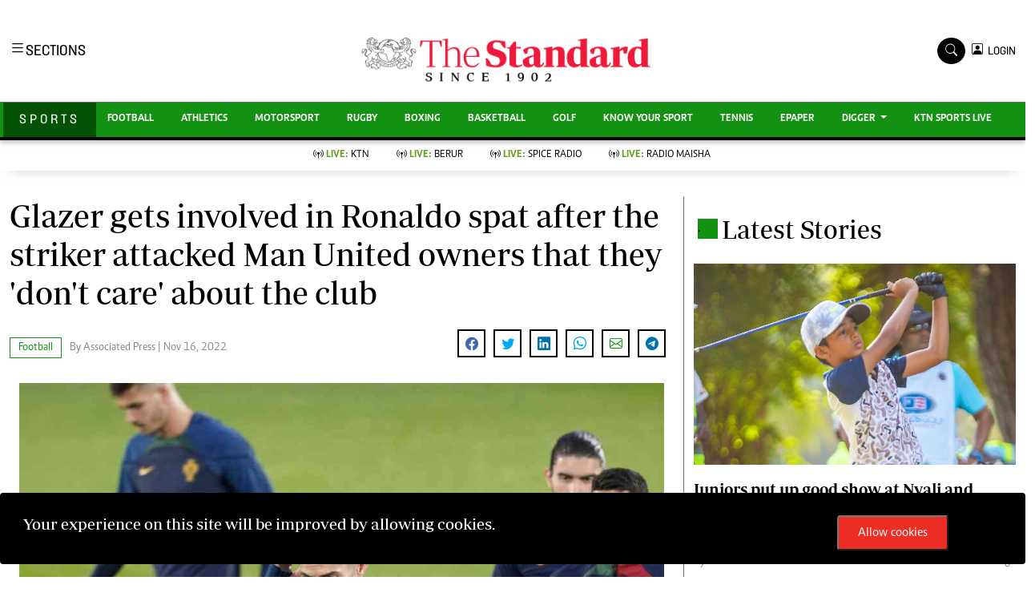

--- FILE ---
content_type: text/html; charset=UTF-8
request_url: https://www.standardmedia.co.ke/sports/football/article/2001460797/glazer-gets-involved-in-ronaldo-spat-after-the-striker-attacked-man-utd-owners
body_size: 25427
content:
<!DOCTYPE html>
<html lang="en">
  <head>
    <meta charset="utf-8">
    <title>
        Glazer gets involved in Ronaldo spat after the striker attacked Man United owners that they &#039;don&#039;t care&#039; about the club    </title>
      <meta content="width=device-width, initial-scale=1.0" name="viewport">

      <meta name="application-name" content="Standard Digital">

<link rel="dns-prefetch" href="https://www.gstatic.com" >

<link rel="dns-prefetch" href="https://cdn.standardmedia.co.ke" >
<link rel="preconnect" href="https://tt.onthe.io" crossorigin >
<link rel="dns-prefetch" href="https://tt.onthe.io" >
<link rel="preconnect" href="https://www.googletagservices.com" crossorigin >
<link rel="dns-prefetch" href="https://www.googletagservices.com" >
<link rel="preconnect" href="https://cdnjs.cloudflare.com" crossorigin >

<link rel="dns-prefetch" href="https://cdnjs.cloudflare.com" >
<link rel="dns-prefetch" href="https://stackpath.bootstrapcdn.com" >
<link rel="dns-prefetch" href="https://code.jquery.com" >
<link rel="dns-prefetch" href="https://ajax.googleapis.com" >

<link rel="dns-prefetch" href="https://csi.gstatic.com" >
<link rel="dns-prefetch" href="https://s0.2mdn.net" >
<link rel="dns-prefetch" href="https://www.googletagmanager.com" >
<link rel="dns-prefetch" href="https://connect.facebook.net" >
<link rel="dns-prefetch" href="https://certify-js.alexametrics.com" >
<link rel="dns-prefetch" href="https://pbs.twimg.com" >

<link rel="preload" as="script" href="https://assets.poool.fr/access.min.js">
<link rel="amphtml" href="https://www.standardmedia.co.ke/sports/amp/football/article/2001460797/glazer-gets-involved-in-ronaldo-spat-after-the-striker-attacked-man-utd-owners">
<link rel="canonical" href="https://www.standardmedia.co.ke/sports/football/article/2001460797/glazer-gets-involved-in-ronaldo-spat-after-the-striker-attacked-man-utd-owners">
<meta name="robots" content="index,follow" />
<meta name="copyright" content="The Standard Group" />
<meta name="online" content="online@standardmedia.co.ke" />
<meta http-equiv="refresh" content="650">
<meta name="google-translate-customization" content="9d90f29fa7bea403-55a95e98e906d1f5-gca3f4862da4da582-17" />
<meta name="msvalidate.01" content="895B0BFD6A675ED63FA74B3DDCFB918B" />
<meta name="keywords"  content="[&quot;Manchester United&quot;,&quot;Joel Glazer&quot;,&quot;Cristiano Ronaldo&quot;]" />
<meta name="author"  content="Associated Press" />
<meta name="description" content="Manchester United co-owner Joel Glazer will make the final decision about Cristiano Ronaldo&#039;s future at the club after the forward&#039;s incendiary TV interview,"/>
<link rel="image_src" href="https://cdn.standardmedia.co.ke/images/articles/thumbnails/YoP1u2ASyS7a57VIkXMmr0hjHO9U2EKtImExxEN6.jpg">
<meta name="robots" content="max-image-preview:large">

<meta name="twitter:card" content="summary_large_image"/>
<meta name="twitter:site" content="@StandardKenya"/>
<meta name="twitter:creator" content="@StandardKenya"/>
<meta property="twitter:title" content="Glazer gets involved in Ronaldo spat after the striker attacked Man United owners that they &#039;don&#039;t care&#039; about the club" />
<meta property="twitter:description" content="" />
<meta property="twitter:url" content="https://www.standardmedia.co.ke/sports/football/article/2001460797/glazer-gets-involved-in-ronaldo-spat-after-the-striker-attacked-man-utd-owners" />
<meta property="twitter:image" content="https://cdn.standardmedia.co.ke/images/articles/thumbnails/YoP1u2ASyS7a57VIkXMmr0hjHO9U2EKtImExxEN6.jpg" />

<meta property="og:type" content="website" />
<meta property="fb:app_id" content="118898458656" />
<meta property="og:title" content="Glazer gets involved in Ronaldo spat after the striker attacked Man United owners that they &#039;don&#039;t care&#039; about the club" />
<meta property="og:description" content="Manchester United co-owner Joel Glazer will make the final decision about Cristiano Ronaldo&#039;s future at the club after the forward&#039;s incendiary TV interview," />
<meta property="og:site_name" content="The Standard" />
<meta property="og:url" content="https://www.standardmedia.co.ke/sports/football/article/2001460797/glazer-gets-involved-in-ronaldo-spat-after-the-striker-attacked-man-utd-owners" >
<meta property="og:image:secure_url" content="https://cdn.standardmedia.co.ke/images/articles/thumbnails/YoP1u2ASyS7a57VIkXMmr0hjHO9U2EKtImExxEN6.jpg" />

<meta name="site-live" content="00:00:00 20-06-2022" />

<meta name="developer" content="Kennedy Wango">
<meta name="developer:email" content="wangoken2@gmail.com">
<meta name="designer" content="Prestone Otieno">
    <meta name="designer:email" content="imahpres@gmail.com" >
        <meta property="mrf:sections" content="Sports" />
    <meta property="mrf:tags" content="sub-section:Football" />




      
      <!-- Favicon -->
<link href="https://www.standardmedia.co.ke/assets/images/favicon.png" rel="icon">
<!-- Google Web Fonts -->



<link rel="preload"
      href="https://fonts.googleapis.com/css2?family=Nunito:wght@400;600;700;800&family=Rubik:wght@400;500;600;700&display=swap"
      as="style" onload="this.onload=null;this.rel='stylesheet'">
<noscript>
    <link rel="stylesheet"
          href="https://fonts.googleapis.com/css2?family=Nunito:wght@400;600;700;800&family=Rubik:wght@400;500;600;700&display=swap"
          rel="preload">
</noscript>

<link rel="preload" href="https://cdnjs.cloudflare.com/ajax/libs/font-awesome/5.10.0/css/all.min.css" as="style"
      onload="this.onload=null;this.rel='stylesheet'">
<noscript>
    <link rel="stylesheet" href="https://cdnjs.cloudflare.com/ajax/libs/font-awesome/5.10.0/css/all.min.css"
          rel="preload">
</noscript>

<link rel="preload" href="https://cdn.jsdelivr.net/npm/bootstrap-icons@1.4.1/font/bootstrap-icons.css" as="style"
      onload="this.onload=null;this.rel='stylesheet'">
<noscript>
    <link rel="stylesheet" href="https://cdn.jsdelivr.net/npm/bootstrap-icons@1.4.1/font/bootstrap-icons.css"
          rel="preload">
</noscript>

<link rel="preload" href="https://cdn.jsdelivr.net/npm/bootstrap-icons@1.4.1/font/bootstrap-icons.css" as="style"
      onload="this.onload=null;this.rel='stylesheet'">
<noscript>
    <link rel="stylesheet" href="https://cdn.jsdelivr.net/npm/bootstrap-icons@1.4.1/font/bootstrap-icons.css"
          rel="preload">
</noscript>

<link rel="preload" href="https://www.standardmedia.co.ke/assets/css/bootstrap.min.css" as="style">
<link rel="stylesheet" href="https://www.standardmedia.co.ke/assets/css/bootstrap.min.css"  media="screen">

<link rel="preload" href="https://www.standardmedia.co.ke/assets/css/sports-style.css?v=1" as="style"
      onload="this.onload=null;this.rel='stylesheet'">
<noscript>
    <link rel="stylesheet" href="https://www.standardmedia.co.ke/assets/css/sports-style.css"
          rel="preload">
</noscript>
<link defer rel="preload" href="https://www.standardmedia.co.ke/assets/css/sports-floating.css" as="style"
      onload="this.onload=null;this.rel='stylesheet'">
<noscript>
    <link defer rel="stylesheet" href="https://www.standardmedia.co.ke/assets/css/sports-floating.css"
          rel="preload">
</noscript>
<script type="text/javascript">
    document.addEventListener("DOMContentLoaded", function () {
        /////// Prevent closing from click inside dropdown
        document.querySelectorAll('.dropdown-menu').forEach(function (element) {
            element.addEventListener('click', function (e) {
                e.stopPropagation();
            });
        })
    });
    // DOMContentLoaded  end
</script>



    <script>
        window.dataLayer = window.dataLayer || [];
        window.dataLayer.push({
            "article_author": "Associated Press",
            "art_title": "Glazer gets involved in Ronaldo spat after the striker attacked Man Utd owners",
            "article_category": "Football",
            "article_keyword": "["Manchester United","Joel Glazer","Cristiano Ronaldo"]"
        });
    </script>
    <script src="https://cse.google.com/cse.js?cx=011965659370381653902:7awkdkhs2_y" async defer></script>

<!-- Google Tag Manager -->
<script defer>(function (w, d, s, l, i) {
        w[l] = w[l] || [];
        w[l].push({
            'gtm.start':
                new Date().getTime(), event: 'gtm.js'
        });
        var f = d.getElementsByTagName(s)[0],
            j = d.createElement(s), dl = l != 'dataLayer' ? '&l=' + l : '';
        j.async = true;
        j.src =
            'https://www.googletagmanager.com/gtm.js?id=' + i + dl;
        f.parentNode.insertBefore(j, f);
    })(window, document, 'script', 'dataLayer', 'GTM-TNB7V35');</script>
<!-- End Google Tag Manager -->

<!-- Global site tag (gtag.js) - Google Analytics -->








    <script>
        var webInters;
        window.googletag = window.googletag || {cmd: []};
        googletag.cmd.push(function () {

        });
    </script>
<style>

    .brand-title h2 {
        margin-top: 6px;
    }

    .navbar .megamenu {
        padding: 1rem;
    }

    /* ============ desktop view ============ */
    @media all and (min-width: 992px) {

        .navbar .has-megamenu {
            position: static !important;
        }

        .navbar .megamenu {
            left: 0;
            right: 0;
            width: 100%;
            margin-top: 0;
        }

    }

    /* ============ desktop view .end// ============ */


    /* ============ mobile view ============ */
    @media (max-width: 991px) {
        .navbar.fixed-top .navbar-collapse, .navbar.sticky-top .navbar-collapse {
            overflow-y: auto;
            max-height: 90vh;
            margin-top: 10px;
        }
    }

    .dopbtn {
        background-color: #fff !important;
        padding: 0px;
        font-size: 14px;
        border: 0px;
        font-family: 'solido';
    }

    .dopdown {
        position: inherit;
        display: inline-block;
    }

    .dopdown-content {
        display: none;
        position: absolute;
        background-color: #fff;
        min-width: 160px;
        box-shadow: 0px 8px 16px 0px rgba(0, 0, 0, 0.2);
        z-index: 1;
    }

    .dopdown-content a {
        color: black;
        padding: 0px 10px;
        text-decoration: none;
        display: block;
    }

    .dopdown-content a:hover {
        background-color: #ddd;
    }

    .dopdown:hover .dopdown-content {
        display: block;
    }

    .dopdown:hover .dopbtn {
        background-color: transparent;
    }

    @media (max-width: 767px) {
        .dopbtn {
            background-color: transparent !important;
            padding: 0px;
            font-size: 14px;
            border: 0px;
            font-family: 'solido';
        }
    }

    .bg-sport {
        background: #139113 !important;
    }

    .bg-sport-dark {
        background: #037103 !important;
    }

    .searchform .search {
        width: 35px;
        height: 33px;
        background: #000000 !important;
        color: white;
        text-align: center;
        padding-top: 7px;
        margin-right: 2px;
        font-size: 15px;
        border-radius: 50%;
    }

    .navbar-brand span {
        display: block;
        font-size: 13px;
        font-weight: 800;
        color: rgba(0, 0, 0, 0.3);
        text-align: center;
        letter-spacing: 12px;
        font-family: 'Solido';
        padding: 6px;
    }

    .searchform .search.login {
        font-weight: 300;
        background: white !important;
        border: 1px solid black;
        color: #000;
        padding-top: 8px;
    }

    .f-12 {
        font-size: 32px !important;
    }

    .box-search input {
        width: 90%;
        border: #ffffff00;
        padding: 7px;
    }

    .box-search {
        border: 1px solid #868686;
        border-radius: 18px;
        width: 100% !important;
        padding: 1px 7px 2px;
    }

    .box-search .bi-search {
        padding: 7px;
        border-radius: 50%;
        font-size: 12px;
    }

    .search-box {
        font-size: 14px;
        padding: 9px 10px;
        border: 1px solid #cbc6c6;
        background: #fff;
        border-radius: 25px;
        width: 170px;
    }

    .login {
        font-size: 14px;
        vertical-align: middle;
        font-family: 'Solido';
        padding-left: 0px;
        align-items: baseline;
    }

    .login span {
        font-size: 14px;
        vertical-align: middle;
    }

    #search {
        transition: 0.5s;
        display: none;
    }

    .half {
        font-family: "Roboto", sans-serif;
        background-color: #fff;
    }

    .half p {
        color: #b3b3b3;
        font-weight: 300;
    }

    a {
        -webkit-transition: .3s all ease;
        -o-transition: .3s all ease;
        transition: .3s all ease;
    }

    a:hover {
        text-decoration: none !important;
    }

    .content {
        padding: 7rem 0;
    }

    h2 {
        font-size: 2rem;
    }

    .half,
    .half .container > .row {
        height: 100vh;
        min-height: 450px;
    }

    .half .contents {
        background: #f6f7fc;
    }

    .half .bg {
        width: 25%;
    }

    @media (max-width: 767.98px) {
        .half .bg {
            width: 100%;
            height: 200px;
        }
    }

    .half .contents {
        width: 75%;
    }

    @media (max-width: 767.98px) {
        .half .contents {
            width: 100%;
        }
    }

    .half .contents .form-control,
    .half .bg .form-control {
        border: none;
        border-radius: 4px;
        height: 40px;
        background: #efefef;
    }

    .half .contents .form-control:active,
    .half .contents .form-control:focus,
    .half .bg .form-control:active,
    .half .bg .form-control:focus {
        outline: none;
        -webkit-box-shadow: none;
        box-shadow: none;
    }

    .half .bg {
        background-size: cover;
        background-position: center;
    }

    .half a {
        color: #888;
        text-decoration: underline;
    }

    .half .btn {
        padding-left: 30px;
        padding-right: 30px;
    }

    .half .forgot-pass {
        position: relative;
        top: 2px;
        font-size: 14px;
    }

    .form-block {
        background: #fff;
        padding: 40px;
        max-width: 500px;
        -webkit-box-shadow: 0 15px 30px 0 rgba(0, 0, 0, 0.2);
        box-shadow: 0 15px 30px 0 rgba(0, 0, 0, 0.2);
    }

    @media (max-width: 767.98px) {
        .form-block {
            padding: 25px;
        }
    }

    .control {
        display: block;
        position: relative;
        padding-left: 30px;
        margin-bottom: 15px;
        cursor: pointer;
        font-size: 14px;
    }

    .control .caption {
        position: relative;
        top: .2rem;
        color: #888;
    }

    .control input {
        position: absolute;
        z-index: -1;
        opacity: 0;
    }

    .control__indicator {
        position: absolute;
        top: 2px;
        left: 0;
        height: 20px;
        width: 20px;
        background: #e6e6e6;
        border-radius: 4px;
    }

    .control--radio .control__indicator {
        border-radius: 50%;
    }

    .control:hover input ~ .control__indicator,
    .control input:focus ~ .control__indicator {
        background: #ccc;
    }

    .control input:checked ~ .control__indicator {
        background: #fb771a;
    }

    .control:hover input:not([disabled]):checked ~ .control__indicator,
    .control input:checked:focus ~ .control__indicator {
        background: #fb8633;
    }

    .control input:disabled ~ .control__indicator {
        background: #e6e6e6;
        opacity: 0.9;
        pointer-events: none;
    }

    .control__indicator:after {
        font-family: 'icomoon';
        content: '\e5ca';
        position: absolute;
        display: none;
        font-size: 16px;
        -webkit-transition: .3s all ease;
        -o-transition: .3s all ease;
        transition: .3s all ease;
    }

    .control input:checked ~ .control__indicator:after {
        display: block;
        color: #fff;
    }

    .control--checkbox .control__indicator:after {
        top: 50%;
        left: 50%;
        margin-top: -1px;
        -webkit-transform: translate(-50%, -50%);
        -ms-transform: translate(-50%, -50%);
        transform: translate(-50%, -50%);
    }

    .control--checkbox input:disabled ~ .control__indicator:after {
        border-color: #7b7b7b;
    }

    .control--checkbox input:disabled:checked ~ .control__indicator {
        background-color: #7e0cf5;
        opacity: .2;
    }

    .btn {
        text-decoration: none !important;
    }


    .btn.btn-google {
        color: #fff;
        background: #ea4335;
        border: 1px solid;
    }

    .avatar {
        width: 55px;
        object-fit: cover;
    }

    .fav {
        width: 16px;
    }

    #commentorReply .avatar,
    #commentor .avatar {
        width: 38px;
        object-fit: cover;
    }

    .form-block {

        z-index: 99999;
    }

    .modal-backdrop {
        z-index: 9997 !important;
    }

    #g_id_onload {
        position: fixed;
        right: 0px;
        top: 0px;
    }

    @media only screen and (max-width: 600px) {
        .pr4 {
            padding-right: 0;
        }
    }

    .breaking .card-title {
        margin-bottom: .5rem;
        text-transform: uppercase;
        font-weight: 800;
        font-size: 30px;
        color: black;
    }

    .breaking p {
        font-size: 19px;
        color: #000;
    }

    .breaking .card-body,
    .breaking .no-gutters {
        background: #e6e4e5;
    }

    .bg-red {
        animation-name: bg-red;
        animation-duration: 4s;
        position: relative;
    }

    .bg-red {
        background: #ee2e25 !important;
        box-shadow: 0 15px 23px #adadad7d;
    }

    .breaking .text-muted {
        color: #fff !important;
        background: #ee2f26;
        padding: 5px 10px;
        font-weight: 600;
        margin-top: 11px;
    }
</style>
      <!-- google adsense unit-->

      
        <script type="text/javascript">
            window._taboola = window._taboola || [];
            _taboola.push({article:'auto'});
            !function (e, f, u, i) {
            if (!document.getElementById(i)){
                e.async = 1;
                e.src = u;
                e.id = i;
                f.parentNode.insertBefore(e, f);
            }
            }(document.createElement('script'),
            document.getElementsByTagName('script')[0],
            '//cdn.taboola.com/libtrc/thestandard/loader.js',
            'tb_loader_script');
            if(window.performance && typeof window.performance.mark == 'function')
            {window.performance.mark('tbl_ic');}
        </script>
        

  </head>
  <body class="">

  <!-- /24409412/TheStandard_1x1 -->
  <div id='div-gpt-ad-1617942996688-0' style='auto;'>
      <script>
          googletag.cmd.push(function () {
              googletag.display('div-gpt-ad-1617942996688-0');
          });
      </script>
  </div>

  <noscript>
      <h3>JavaScript is disabled! Please enable JavaScript in your web browser!</h3>

  </noscript>

  <style>
#smartAppBanner {
      position: fixed;
      top: 0;
      left: 0;
      width: 100%;
      max-width: 100%;
      margin: 0 auto;
      background: #fff;
      box-shadow: 0 2px 8px rgba(0, 0, 0, 0.2);
      display: none;
      align-items: center;
      padding: 10px 0px;
      font-family: -apple-system, BlinkMacSystemFont, 'Segoe UI', Roboto, Helvetica, Arial, sans-serif;
      z-index: 100000;
    }

    #smartAppBanner img {
      width: 40px;
      height: 40px;
      border-radius: 10px;
      margin-right: 10px;
    }

    #smartAppBanner .app-info {
      flex-grow: 1;
    }

    #smartAppBanner .app-info .title {
      font-weight: 500;
      font-size: 15px;
    }

    #smartAppBanner .app-info .subtitle {
      font-size: 14px;
      color: #333;
    }

    #smartAppBanner .app-info .rating {
      font-size: 14px;
      color: #000;
    }

    #smartAppBanner .download-link {
      font-weight: 500;
	  font-size: 12px;
      color: #ffffff;
	  background: #ed2024;
      text-decoration: none;
      margin-left: 10px;
	  margin-right: 10px;
	  padding: 5px 10px;
      white-space: nowrap;
	  border: solid 1px #ed2024;
    }

    #smartAppBanner .close-btn {
         font-size: 27px;
    margin-right: 10px;
    margin-left: 10px;
    cursor: pointer;
    }
    .dopbtn {
        background-color: #fff !important;
        padding: 0px;
        font-size: 14px;
        border: 0px;
        font-family: 'solido';
    }

    .dopdown {
        position: inherit;
        display: inline-block;
    }

    .dopdown-content {
        display: none;
        position: absolute;
        background-color: #fff;
        min-width: 160px;
        box-shadow: 0px 8px 16px 0px rgba(0, 0, 0, 0.2);
        z-index: 1;
    }

    .dopdown-content a {
        color: black;
        padding: 0px 10px;
        text-decoration: none;
        display: block;
    }

    .dopdown-content a:hover {
        background-color: #ddd;
    }

    .dopdown:hover .dopdown-content {
        display: block;
    }

    .dopdown:hover .dopbtn {
        background-color: transparent;
    }

    @media (max-width: 767px) {
        .dopbtn {
            background-color: transparent !important;
            padding: 0px;
            font-size: 14px;
            border: 0px;
            font-family: 'solido';
        }

        .searchform .search {
            width: 50px !important;
            height: 39px !important;
            background: #000 !important;
            color: #fff !important;
            text-align: center !important;
            padding-top: 7px !important;
            margin-right: 0px !important;
            font-size: 15px !important;
            border-radius: 0% !important;
        }

        .row {
            --bs-gutter-x: 1.5rem;
            --bs-gutter-y: 0;
            display: flex;
            flex-wrap: wrap;
            margin-top: calc(var(--bs-gutter-y) * -1);
            margin-right: calc(var(--bs-gutter-x) / -2);
            margin-left: calc(var(--bs-gutter-x) / -2);
        }
    }

    .bg-sport {
        background: #139113 !important;
    }

    .bg-sport-dark {
        background: #037103 !important;
    }

    .searchform .search {
        width: 35px;
        height: 33px;
        background: #000000 !important;
        color: white;
        text-align: center;
        padding-top: 7px;
        margin-right: 2px;
        font-size: 15px;
        border-radius: 50%;
    }

    .d-flex-1 {
        display: contents !important;
    }

    .live-style-sport {
        font-weight: 600 !important;
        color: #619e1b !important;
    }

    .navbar-brand span {
        display: block;
        font-size: 13px;
        font-weight: 800;
        color: rgba(0, 0, 0, 0.3);
        text-align: center;
        letter-spacing: 12px;
        font-family: 'Monotype Corsiva';
        padding: 6px;
    }

    .searchform .search.login {
        font-weight: 300;
        background: white !important;
        border: 1px solid black;
        color: #000;
        padding-top: 8px;
    }

    .f-12 {
        font-size: 32px !important;
    }

    .box-search input {
        width: 78%;
        border: #ffffff00;
        padding: 7px;
    }

    .brand-name {
        padding: 9px 20px 10px;
        font-family: solido !important;
        letter-spacing: 4px;
    }

    @media (max-width: 767.98px) {
        .brand-name {
            padding: 10px 0px;
            width: 100%;
            text-align: center;
            font-family: solido !important;
            letter-spacing: 4px;
        }
    }

    .box-search {
        border: 1px solid #868686;
        border-radius: 18px;
        width: 100% !important;
        padding: 9px 7px 5px;
        height: 46px;
        background: #fff;
    }

    .box-search .bi-search {
        padding: 9px;
        border-radius: 50%;
        font-size: 12px;
    }

    .year-style {
        font-size: 13px;
        font-weight: 800;
        color: rgba(0, 0, 0, 0.3);
        letter-spacing: 12px;
        font-family: 'Monotype Corsiva';
        padding: 6px;
        text-transform: uppercase;
    }

    .search-box {
        font-size: 14px;
        padding: 9px 10px;
        border: 1px solid #cbc6c6;
        background: #fff;
        border-radius: 25px;
        width: 170px;
    }

    .login {
        font-size: 14px;
        vertical-align: middle;
        font-family: 'Solido';
        padding-left: 0px;
        align-items: baseline;
    }

    .login span {
        font-size: 14px;
        vertical-align: middle;
    }

    #search {
        transition: 0.5s;
        display: none;
    }

    .dopbtn {
        background-color: #fff !important;
        padding: 0px;
        font-size: 14px;
        border: 0px;
        font-family: 'solido';
    }

    .dopdown {
        position: inherit;
        display: inline-block;
    }

    .dopdown-content {
        display: none;
        position: absolute;
        background-color: #fff;
        min-width: 160px;
        box-shadow: 0px 8px 16px 0px rgba(0, 0, 0, 0.2);
        z-index: 1;
    }

    .dopdown-content a {
        color: black;
        padding: 0px 10px;
        text-decoration: none;
        display: block;
    }

    .dopdown-content a:hover {
        background-color: #ddd;
    }

    .dopdown:hover .dopdown-content {
        display: block;
    }

    .dopdown:hover .dopbtn {
        background-color: transparent;
    }

    @media (max-width: 767px) {
        .dopbtn {
            background-color: transparent !important;
            padding: 0px;
            font-size: 14px;
            border: 0px;
            font-family: 'solido';
        }
    }

    .bg-sport {
        background: #139113 !important;
    }

    .bg-sport-dark {
        background: #045304 !important;
    }

    .searchform .search {
        width: 35px;
        height: 33px;
        background: #000000 !important;
        color: white;
        text-align: center;
        padding-top: 7px;
        margin-right: 2px;
        font-size: 15px;
        border-radius: 50%;
    }

    .navbar-brand span {
        display: block;
        font-size: 13px;
        font-weight: 800;
        color: rgba(0, 0, 0, 0.3);
        text-align: center;
        letter-spacing: 12px;
        font-family: 'Monotype Corsiva';
        padding: 6px;
    }

    .searchform .search.login {
        font-weight: 300;
        background: white !important;
        border: 1px solid black;
        color: #000;
        padding-top: 8px;
    }

    .f-12 {
        font-size: 32px !important;
    }

    .box-search input {
        width: 90%;
        border: #ffffff00;
        padding: 7px;
    }

    .box-search {
        border: 1px solid #868686;
        border-radius: 18px;
        width: 100% !important;
        padding: 1px 7px 2px;
    }

    .box-search .bi-search {
        padding: 7px;
        border-radius: 50%;
        font-size: 12px;
    }

    .search-box {
        font-size: 14px;
        padding: 9px 10px;
        border: 1px solid #cbc6c6;
        background: #fff;
        border-radius: 25px;
        width: 170px;
    }

    .login {
        font-size: 14px;
        vertical-align: middle;
        font-family: 'Solido';
        padding-left: 0px;
        align-items: baseline;
    }

    .login span {
        font-size: 14px;
        vertical-align: middle;
    }

    #search {
        transition: 0.5s;
        display: none;
    }
</style>

<div id="smartAppBanner" class="google-anno-skip">
    <div class="close-btn" onclick="document.getElementById('smartAppBanner').style.display='none'">×</div>
    <img src="https://play-lh.googleusercontent.com/GEPVCYwt2VqTFbezeXLc7nHHC6nC7cr1QUCK8Y3FflaOxwfDy6c94CDszkm2P6_6hnN8=s96-rw" alt="App Icon">
    <div class="app-info">
      <div class="title">The Standard e-Paper</div>
      <div class="subtitle">Truth Without Fear</div>
      <div class="rating">★★★★ - on Play Store</div>
    </div>
    <a class="download-link" href="https://play.google.com/store/apps/details?id=ke.co.standardmedia.epaper&utm_source=standardmedia&utm_medium=website&utm_campaign=epaper_download
" target="_blank">Download Now</a>
  </div>
    <!-- Topbar Start -->
<div class="px-5 d-none d-lg-block">
    <div class="row gx-0">
        <div class="col-lg-8 mb-2 mb-lg-0">
            <div id="myNav" class="overlay overflow-scroll">
                <b class="closebtn" onclick="closeNav()">&times;</b>
                <div class="overlay-content">
                    <div class="container">
                        <div class="row">
                            <div class="col-12 col-md-3 boda-right">
                                <div class=" top-styling boda-bottom pt-3">
                                    <img src="https://www.standardmedia.co.ke/assets/img/logo.PNG" class="logo-style" loading="lazy" alt="The Standard">
                                    The Standard Group Plc is a multi-media organization with investments in media
                                    platforms spanning newspaper print operations, television, radio broadcasting,
                                    digital and online services. The Standard Group is recognized as a leading
                                    multi-media house in Kenya with a key influence in matters of national and
                                    international interest.
                                </div>
                                <div class=" top-styling mt-2 boda-bottom mt-3">
                                    <ul class="list-style-none">
                                        <li>Standard Group Plc HQ Office,</li>
                                        <li>The Standard Group Center,Mombasa Road.</li>
                                        <li>P.O Box 30080-00100,Nairobi, Kenya.</li>
                                        <li>Telephone number: 0203222111, 0719012111</li>
                                        <li> Email: <a href="/cdn-cgi/l/email-protection" class="__cf_email__" data-cfemail="f1929e83819e83908594b18285909f959083959c94959890df929edf9a94">[email&#160;protected]</a></li>
                                    </ul>
                                </div>
                            </div>
                            <div class="col-12 col-md-6">

                                <div class="text-standard brands  mb-3 mt-3">NEWS & CURRENT AFFAIRS</div>
                                <div class="row">
                                    <div class="col-12 col-md-4 boda-right">
                                        <div class="text-standard sub-title mb-3">Digital News</div>
                                        <ul class="justify-content-left  list-style-none row px-0">
                                            <li class="nav-item">
                                                <a class="nav-link" href="https://www.standardmedia.co.ke/videos">
                                                    <i class="bi bi-chevron-right"></i>Videos </a>
                                            </li>
                                            <li class="nav-item ">
                                                <a class="nav-link"
                                                   href="https://www.standardmedia.co.ke/category/611/homepage">
                                                    <i class="bi bi-chevron-right"></i>Homepage </a>
                                            </li>
                                            <li class="nav-item ">
                                                <a class="nav-link"
                                                   href="https://www.standardmedia.co.ke/category/23/africa">
                                                    <i class="bi bi-chevron-right"></i>Africa </a>
                                            </li>
                                            <li class="nav-item ">
                                                <a class="nav-link"
                                                   href="https://www.standardmedia.co.ke/category/573/nutrition-wellness">
                                                    <i class="bi bi-chevron-right"></i>Nutrition &amp; Wellness </a>
                                            </li>
                                            <li class="nav-item ">
                                                <a class="nav-link"
                                                   href="https://www.standardmedia.co.ke/category/46/real-estate">
                                                    <i class="bi bi-chevron-right"></i>Real Estate </a>
                                            </li>
                                            <li class="nav-item ">
                                                <a class="nav-link"
                                                   href="https://www.standardmedia.co.ke/category/41/health-science">
                                                    <i class="bi bi-chevron-right"></i>Health &amp; Science </a>
                                            </li>
                                            <li class="nav-item ">
                                                <a class="nav-link"
                                                   href="https://www.standardmedia.co.ke/category/7/opinion">
                                                    <i class="bi bi-chevron-right"></i>Opinion </a>
                                            </li>
                                            <li class="nav-item ">
                                                <a class="nav-link"
                                                   href="https://www.standardmedia.co.ke/category/74/columnists">
                                                    <i class="bi bi-chevron-right"></i>Columnists </a>
                                            </li>
                                            <li class="nav-item ">
                                                <a class="nav-link"
                                                   href="https://www.standardmedia.co.ke/category/56/education">
                                                    <i class="bi bi-chevron-right"></i>Education </a>
                                            </li>
                                            <li class="nav-item ">
                                                <a class="nav-link" href="https://www.standardmedia.co.ke/evewoman">
                                                    <i class="bi bi-chevron-right"></i>Lifestyle </a>
                                            </li>
                                            <li class="nav-item ">
                                                <a class="nav-link"
                                                   href="https://www.standardmedia.co.ke/category/7/opinion">
                                                    <i class="bi bi-chevron-right"></i>Cartoons </a>
                                            </li>
                                            <li class="nav-item ">
                                                <a class="nav-link"
                                                   href="https://www.standardmedia.co.ke/category/74/columnists">
                                                    <i class="bi bi-chevron-right"></i>Moi Cabinets </a>
                                            </li>
                                            <li class="nav-item ">
                                                <a class="nav-link"
                                                   href="https://www.standardmedia.co.ke/category/56/education">
                                                    <i class="bi bi-chevron-right"></i>Arts & Culture </a>
                                            </li>
                                            <li class="nav-item ">
                                                <a class="nav-link" href="https://www.standardmedia.co.ke/evewoman">
                                                    <i class="bi bi-chevron-right"></i>Gender </a>
                                            </li>
                                            <li class="nav-item ">
                                                <a class="nav-link"
                                                   href="https://www.standardmedia.co.ke/category/7/opinion">
                                                    <i class="bi bi-chevron-right"></i>Planet Action </a>
                                            </li>
                                            <li class="nav-item ">
                                                <a class="nav-link"
                                                   href="https://www.standardmedia.co.ke/category/74/columnists">
                                                    <i class="bi bi-chevron-right"></i>E-Paper </a>
                                            </li>
                                        </ul>
                                    </div>
                                    <div class="col-12 col-md-4">
                                        <a href="https://www.standardmedia.co.ke/evewoman">
                                            <div class="text-standard sub-title mb-3">Evewoman</div>
                                        </a>
                                        <ul class="justify-content-left list-style-none boda-bottom row px-0">
                                            <li class="nav-item">
                                                <a class="nav-link"
                                                   href="https://www.standardmedia.co.ke/evewoman/category/273/living">
                                                    <i class="bi bi-chevron-right"></i>Living </a>
                                            </li>
                                            <li class="nav-item">
                                                <a class="nav-link"
                                                   href="https://www.standardmedia.co.ke/evewoman/category/267/food">
                                                    <i class="bi bi-chevron-right"></i>Food </a>
                                            </li>
                                            <li class="nav-item">
                                                <a class="nav-link"
                                                   href="https://www.standardmedia.co.ke/evewoman/category/265/fashion-and-beauty">
                                                    <i class="bi bi-chevron-right"></i>Fashion &amp; Beauty </a>
                                            </li>
                                            <li class="nav-item">
                                                <a class="nav-link"
                                                   href="https://www.standardmedia.co.ke/evewoman/category/264/relationships">
                                                    <i class="bi bi-chevron-right"></i>Relationships </a>
                                            </li>
                                            <li class="nav-item">
                                                <a class="nav-link"
                                                   href="https://www.standardmedia.co.ke/evewoman/videos">
                                                    <i class="bi bi-chevron-right"></i>Videos </a>
                                            </li>
                                            <li class="nav-item">
                                                <a class="nav-link"
                                                   href="https://www.standardmedia.co.ke/evewoman/category/416/wellness">
                                                    <i class="bi bi-chevron-right"></i>Wellness </a>
                                            </li>
                                            <li class="nav-item">
                                                <a class="nav-link"
                                                   href="https://www.standardmedia.co.ke/evewoman/category/350/readers-lounge">
                                                    <i class="bi bi-chevron-right"></i>Readers lounge </a>
                                            </li>
                                            <li class="nav-item">
                                                <a class="nav-link"
                                                   href="https://www.standardmedia.co.ke/evewoman/category/307/leisure-and-travel">
                                                    <i class="bi bi-chevron-right"></i>Leisure And Travel </a>
                                            </li>
                                            <li class="nav-item">
                                                <a class="nav-link"
                                                   href="https://www.standardmedia.co.ke/evewoman/category/272/bridal">
                                                    <i class="bi bi-chevron-right"></i>Bridal </a>
                                            </li>
                                            <li class="nav-item">
                                                <a class="nav-link"
                                                   href="https://www.standardmedia.co.ke/evewoman/category/262/parenting">
                                                    <i class="bi bi-chevron-right"></i>Parenting </a>
                                            </li>
                                        </ul>
                                        <a href="https://www.standardmedia.co.ke/farmkenya">
                                            <div class="text-standard sub-title mb-3">Farm Kenya</div>
                                        </a>
                                        <ul class="justify-content-left  list-style-none row px-0">
                                            <li class="nav-item">
                                                <a class="nav-link"
                                                   href="https://www.standardmedia.co.ke/farmkenya/news/438/crops">
                                                    <i class="bi bi-chevron-right"></i>News </a>
                                            </li>
                                            <li class="nav-item">
                                                <a class="nav-link"
                                                   href="https://www.standardmedia.co.ke/farmkenya/farmers-tv">
                                                    <i class="bi bi-chevron-right"></i> KTN farmers tv </a>
                                            </li>
                                            <li class="nav-item">
                                                <a class="nav-link"
                                                   href="https://www.standardmedia.co.ke/farmkenya/smart-harvest">
                                                    <i class="bi bi-chevron-right"></i>Smart harvest </a>
                                            </li>
                                            <li class="nav-item">
                                                <a class="nav-link"
                                                   href="https://www.standardmedia.co.ke/farmkenya/podcasts">
                                                    <i class="bi bi-chevron-right"></i>Podcasts </a>
                                            </li>
                                            <li class="nav-item">
                                                <a class="nav-link"
                                                   href="https://www.standardmedia.co.ke/farmkenya/farmersmarket">
                                                    <i class="bi bi-chevron-right"></i>Farmers market </a>
                                            </li>
                                            <li class="nav-item">
                                                <a class="nav-link"
                                                   href="https://www.standardmedia.co.ke/farmkenya/directory">
                                                    <i class="bi bi-chevron-right"></i>Agri-Directory </a>
                                            </li>
                                            <li class="nav-item">
                                                <a class="nav-link"
                                                   href="https://www.standardmedia.co.ke/farmkenya/mkulimaexpo2021">
                                                    <i class="bi bi-chevron-right"></i>Mkulima expo 2021 </a>
                                            </li>
                                            <li class="nav-item">
                                                <a class="nav-link"
                                                   href="https://www.standardmedia.co.ke/farmkenya/farmpedia">
                                                    <i class="bi bi-chevron-right"></i>Farmpedia </a>
                                            </li>
                                        </ul>
                                    </div>
                                    <div class="col-12 col-md-4 boda-left">
                                        <a href="https://www.standardmedia.co.ke/entertainment">
                                            <div class="text-standard sub-title mb-3">Entertainment</div>
                                        </a>
                                        <ul class="justify-content-left  list-style-none boda-bottom row px-0">
                                            <li class="nav-item col-md-12">
                                                <a class="nav-link"
                                                   href="https://www.standardmedia.co.ke/entertainment/category/134/Showbiz">
                                                    <i class="bi bi-chevron-right"></i>Showbiz </a>
                                            </li>
                                            <li class="nav-item col-md-12">
                                                <a class="nav-link"
                                                   href="https://www.standardmedia.co.ke/entertainment/category/122/arts-and-culture">
                                                    <i class="bi bi-chevron-right"></i>Arts &amp; culture </a>
                                            </li>
                                            <li class="nav-item col-md-12">
                                                <a class="nav-link"
                                                   href="https://www.standardmedia.co.ke/entertainment/category/126/lifestyle">
                                                    <i class="bi bi-chevron-right"></i> Lifestyle </a>
                                            </li>
                                            <li class="nav-item col-md-12">
                                                <a class="nav-link"
                                                   href="https://www.standardmedia.co.ke/entertainment/category/61/events">
                                                    <i class="bi bi-chevron-right"></i>Events </a>
                                            </li>
                                        </ul>
                                        <a href="https://www.standardmedia.co.ke/sports">
                                            <div class="text-standard sub-title mb-3">Sports</div>
                                        </a>
                                        <ul class="justify-content-left list-style-none row px-0">
                                            <li class="nav-item">
                                                <a class="nav-link"
                                                   href="https://www.standardmedia.co.ke/sports/category/29/football">
                                                    <i class="bi bi-chevron-right"></i>Football </a>
                                            </li>
                                            <li class="nav-item">
                                                <a class="nav-link"
                                                   href="https://www.standardmedia.co.ke/sports/category/30/rugby">
                                                    <i class="bi bi-chevron-right"></i>Rugby </a>
                                            </li>
                                            <li class="nav-item">
                                                <a class="nav-link"
                                                   href="https://www.standardmedia.co.ke/sports/category/60/boxing">
                                                    <i class="bi bi-chevron-right"></i>Boxing </a>
                                            </li>
                                            <li class="nav-item">
                                                <a class="nav-link"
                                                   href="https://www.standardmedia.co.ke/sports/category/61/golf">
                                                    <i class="bi bi-chevron-right"></i>Golf </a>
                                            </li>
                                            <li class="nav-item">
                                                <a class="nav-link"
                                                   href="https://www.standardmedia.co.ke/sports/category/72/tennis">
                                                    <i class="bi bi-chevron-right"></i>Tennis </a>
                                            </li>
                                            <li class="nav-item">
                                                <a class="nav-link"
                                                   href="https://www.standardmedia.co.ke/sports/category/366/basketball">
                                                    <i class="bi bi-chevron-right"></i>Basketball </a>
                                            </li>
                                            <li class="nav-item">
                                                <a class="nav-link"
                                                   href="https://www.standardmedia.co.ke/sports/category/378/athletics">
                                                    <i class="bi bi-chevron-right"></i>Athletics </a>
                                            </li>
                                            <li class="nav-item">
                                                <a class="nav-link"
                                                   href="https://www.standardmedia.co.ke/sports/category/57/volleyball-and-handball">
                                                    <i class="bi bi-chevron-right"></i>Volleyball and handball </a>
                                            </li>
                                            <li class="nav-item">
                                                <a class="nav-link"
                                                   href="https://www.standardmedia.co.ke/sports/category/68/hockey">
                                                    <i class="bi bi-chevron-right"></i>Hockey </a>
                                            </li>
                                            <li class="nav-item">
                                                <a class="nav-link"
                                                   href="https://www.standardmedia.co.ke/sports/category/58/cricket">
                                                    <i class="bi bi-chevron-right"></i>Cricket </a>
                                            </li>
                                            <li class="nav-item">
                                                <a class="nav-link"
                                                   href="https://www.standardmedia.co.ke/sports/category/180/gossip-rumours">
                                                    <i class="bi bi-chevron-right"></i>Gossip &amp; rumours </a>
                                            </li>
                                            <li class="nav-item">
                                                <a class="nav-link"
                                                   href="https://www.standardmedia.co.ke/sports/category/428/premier-league">
                                                    <i class="bi bi-chevron-right"></i>Premier league </a>
                                            </li>
                                        </ul>
                                    </div>
                                </div>
                                <div class="row boda-top">
                                    <a href="https://www.standardmedia.co.ke/thenairobian">
                                        <div class="text-standard sub-title mt-4 mb-1 px-3">The Nairobian</div>
                                    </a>
                                    <div class="col-12 col-md-3">
                                        <ul class="justify-content-left list-style-none px-0">
                                            <li class="nav-item ">
                                                <a class="nav-link"
                                                   href="https://www.standardmedia.co.ke/thenairobian/category/446/news">
                                                    <i class="bi bi-chevron-right"></i>News </a>
                                            </li>
                                            <li class="nav-item ">
                                                <a class="nav-link"
                                                   href="https://www.standardmedia.co.ke/thenairobian/category/447/scandals">
                                                    <i class="bi bi-chevron-right"></i>Scandals </a>
                                            </li>
                                            <li class="nav-item ">
                                                <a class="nav-link"
                                                   href="https://www.standardmedia.co.ke/thenairobian/category/448/gossip">
                                                    <i class="bi bi-chevron-right"></i>Gossip </a>
                                            </li>
                                            <li class="nav-item ">
                                                <a class="nav-link"
                                                   href="https://www.standardmedia.co.ke/thenairobian/category/483/sports">
                                                    <i class="bi bi-chevron-right"></i>Sports </a>
                                            </li>
                                        </ul>
                                    </div>
                                    <div class="col-12 col-md-3">
                                        <ul class="justify-content-left list-style-none px-0">
                                            <li class="nav-item ">
                                                <a class="nav-link"
                                                   href="https://www.standardmedia.co.ke/thenairobian/category/489/blogs">
                                                    <i class="bi bi-chevron-right"></i>Blogs </a>
                                            </li>
                                            <li class="nav-item ">
                                                <a class="nav-link"
                                                   href="https://www.standardmedia.co.ke/thenairobian/category/508/entertainment">
                                                    <i class="bi bi-chevron-right"></i>Entertainment </a>
                                            </li>
                                            <li class="nav-item ">
                                                <a class="nav-link"
                                                   href="https://www.standardmedia.co.ke/thenairobian/category/564/politics">
                                                    <i class="bi bi-chevron-right"></i>Politics </a>
                                            </li>
                                            <li class="nav-item ">
                                                <a class="nav-link"
                                                   href="https://www.standardmedia.co.ke/thenairobian/category/446/news">
                                                    <i class="bi bi-chevron-right"></i>The Nairobian </a>
                                            </li>
                                        </ul>
                                    </div>
                                    <div class="col-12 col-md-3 ">
                                        <ul class="justify-content-left list-style-none px-0">
                                            <li class="nav-item ">
                                                <a class="nav-link"
                                                   href="https://www.standardmedia.co.ke/thenairobian/category/448/gossip">
                                                    <i class="bi bi-chevron-right"></i>Ten Things </a>
                                            </li>
                                            <li class="nav-item ">
                                                <a class="nav-link"
                                                   href="https://www.standardmedia.co.ke/thenairobian/category/483/sports">
                                                    <i class="bi bi-chevron-right"></i>Health </a>
                                            </li>
                                            <li class="nav-item ">
                                                <a class="nav-link"
                                                   href="https://www.standardmedia.co.ke/thenairobian/category/489/blogs">
                                                    <i class="bi bi-chevron-right"></i>Flash Back </a>
                                            </li>
                                            <li class="nav-item ">
                                                <a class="nav-link"
                                                   href="https://www.standardmedia.co.ke/thenairobian/category/447/scandals">
                                                    <i class="bi bi-chevron-right"></i>Nairobian Shop </a>
                                            </li>
                                        </ul>
                                    </div>
                                    <div class="col-12 col-md-3">
                                        <ul class="justify-content-left list-style-none px-0">
                                            <li class="nav-item ">
                                                <a class="nav-link"
                                                   href="https://www.standardmedia.co.ke/thenairobian/category/446/news">
                                                    <i class="bi bi-chevron-right"></i>The Nairobian </a>
                                            </li>
                                            <li class="nav-item ">
                                                <a class="nav-link"
                                                   href="https://www.standardmedia.co.ke/thenairobian/category/508/entertainment">
                                                    <i class="bi bi-chevron-right"></i>Fashion </a>
                                            </li>
                                            <li class="nav-item ">
                                                <a class="nav-link"
                                                   href="https://www.standardmedia.co.ke/thenairobian/category/564/politics">
                                                    <i class="bi bi-chevron-right"></i>Money </a>
                                            </li>
                                        </ul>
                                    </div>
                                </div>
                            </div>
                            <div class="col-12 col-md-3 menu-border-left">
                                <div class="text-standard brands  mb-4">TV STATIONS</div>
                                <ul class="justify-content-left  list-style-none row px-0 boda-bottom boda-right">
                                    <li class="nav-item col-md-12 col-6">
                                        <a class="nav-link" href="https://www.standardmedia.co.ke/ktnhome">
                                            <i class="bi bi-chevron-right"></i>ktn home </a>
                                    </li>
                                    <li class="nav-item col-md-12 col-6">
                                        <a class="nav-link" href="https://www.standardmedia.co.ke/ktnnews">
                                            <i class="bi bi-chevron-right"></i> ktn news </a>
                                    </li>
                                    <li class="nav-item col-md-12 col-6">
                                        <a class="nav-link" href="https://www.btvkenya.ke">
                                            <i class="bi bi-chevron-right"></i> BTV </a>
                                    </li>
                                    <li class="nav-item col-md-12 col-6">
                                        <a class="nav-link"
                                           href="https://www.standardmedia.co.ke/farmkenya/farmers-tv">
                                            <i class="bi bi-chevron-right"></i>KTN Farmers Tv </a>
                                    </li>
                                </ul>
                                <div class="text-standard brands  mb-4">RADIO STATIONS</div>
                                <ul class=" boda-bottom justify-content-left  list-style-none row px-0">
                                    <li class="nav-item col-md-12 col-6">
                                        <a class="nav-link" href="https://www.standardmedia.co.ke/radiomaisha">
                                            <i class="bi bi-chevron-right"></i>radio maisha </a>
                                    </li>
                                    <li class="nav-item col-md-12 col-6">
                                        <a class="nav-link" href="https://www.standardmedia.co.ke/spicefm">
                                            <i class="bi bi-chevron-right"></i> spice fm </a>
                                    </li>
                                    <!--<li class="nav-item col-md-12 col-6">
                                        <a class="nav-link" href="https://www.standardmedia.co.ke/vybezradio">
                                            <i class="bi bi-chevron-right"></i> vybez radio </a>
                                    </li>-->
                                </ul>
                                <div class="text-standard brands  mb-4 ">ENTERPRISE</div>
                                <ul class="boda-bottom justify-content-left  list-style-none row px-0">
                                    <li class="nav-item col-md-12 col-6">
                                        <a class="nav-link" href="https://vas2.standardmedia.co.ke">
                                            <i class="bi bi-chevron-right"></i>VAS </a>
                                    </li>
                                    <li class="nav-item col-md-12 col-6">
                                        <a class="nav-link" href="https://tutorsoma.standardmedia.co.ke/">
                                            <i class="bi bi-chevron-right"></i> e-learning </a>
                                    </li>
                                    <li class="nav-item col-md-12 col-6">
                                        <a class="nav-link" href="https://www.digger.co.ke">
                                            <i class="bi bi-chevron-right"></i> digger classifieds </a>
                                    </li>
                                    <li class="nav-item col-md-12 col-6">
                                        <a class="nav-link" href="https://www.standardmedia.co.ke/jobs">
                                            <i class="bi bi-chevron-right"></i>jobs </a>
                                    </li>
                                    <li class="nav-item col-md-12 col-6">
                                        <a class="nav-link" href="https://www.standardmedia.co.ke/motors">
                                            <i class="bi bi-chevron-right"></i>Cars/motors </a>
                                    </li>
                                </ul>
                            </div>
                        </div>
                    </div>
                </div>
            </div>
            <div class="d-flex text-white top-article" style="font-size:15px;padding-left: 10px;cursor:pointer"
                 onclick="openNav()">
            </div>
        </div>
    </div>
</div>
<!-- Topbar End -->
<div id="main" class="px-0">
    <section class="ftco-section">

        <!-- Humberger, Logo, Login & search Desktop view Sections Start
        =====================================================================-->
        <div class="container justify-content-center d-block">
            <div class="row justify-content-between">
                <div class="col-md-12 order-md-last">
                    <div class="row" >
                        <div class="col-md-4 desktop-only align-items-center">
                            <button class="openbtn open-display" onclick="openNav()">
                                <i class="bi bi-list hum-style"
                                    ></i>
                                <span class="section-style"
                                    >SECTIONS</span>
                            </button>
                        </div>
                        <div class="col-md-4 mt-4 desktop-only">
                            <a class="navbar-brand" href="https://www.standardmedia.co.ke/">
                                                                    <img src="https://www.standardmedia.co.ke/assets/images/standard-logo-2.png" class="w-100" alt="The Standard">
                                                                
                            </a>
                            
                        </div>
                        <div
                            class="col-md-4 d-md-flex justify-content-end desktop-only align-items-baseline align-self-center">
                            <div class="search"></div>
                            <div class="searchform form-group d-flex-1 justify-content-end align-items-baseline">
                                <form action="https://www.standardmedia.co.ke/search">
                                    <div class="box" id="search">
                                        <input type="text" name="q" placeholder="Type to search"
                                               class="search-box">
                                        <span class="mx-2" onclick="closeSearch()" style="cursor: pointer;">x</span>
                                    </div>
                                </form>
                                <span class=" search bi bi-search mx-2" onclick="openSearch()"
                                      style="cursor: pointer;"></span>
                                                                    <a class="bi bi-person-square d-flex login"
                                       href="https://www.standardmedia.co.ke/sso?content=[base64]" style="padding:"> &nbsp;&nbsp;LOGIN</a>
                                                                        </form>
                            </div>
                            
                        </div>
                    </div>
                </div>
            </div>
        </div>
        <!-- Humberger, Logo, Login & search Desktop view Sections End
        =====================================================================-->


        <!-- Humberger, Logo, Login & search mobile view Sections Start
        =====================================================================-->
        <div class="row">
            <div
                class="d-flex justify-content-between align-items-baseline justify-content-inherit login-border-bottom">
                <div class="col-md-3 mobile-only">
                    <button class="navbar-toggler" type="button" data-bs-toggle="collapse"
                            data-bs-target="#main_nav" data-bs-target="#navbarNav" aria-controls="navbarNav"
                            aria-expanded="false" aria-label="Toggle navigation">
                        <span class="bi bi-list"> </span>
                    </button>
                </div>
				 <div class="col-md-6  mobile-only">
                            <a class="navbar-brand mt-2" href="https://www.standardmedia.co.ke/">
                                                                    <img src="https://www.standardmedia.co.ke/assets/images/standard-logo-2.png" class="w-100" alt="The Standard">
                                                                
                            </a>
                            
                        </div>
                <div class="col-md-3 mobile-only">
                    <div class="dopdown">
					<a href="https://www.standardmedia.co.ke/signo">
                        <button class="dopbtn bi bi-person-square text-dark d-flex login"> &nbsp;&nbsp;LOGIN</button>
                       </a>
                    </div>
                </div>
            </div>
        </div>
        <!-- Humberger, Logo, Login & search mobile view Sections End
        =====================================================================-->


        <!--Navigation Menu both for Desktop & mobile view Sections Start
        =====================================================================-->

        <!--Navigation Menu  for Desktop view Sections Start-->
        <nav id="navbar" class="navbar navbar-expand-lg navbar-light bg-sport p-0">

            <div class="row w-100 justify-content-center d-block mx-auto">
                <div class="ftco-navbar-light collapse navbar-collapse navborders"
                     id="main_nav">
                    <div class="row">
                        <ul id="menu" class="navbar-nav drop-menu desktop-only ">
                            <div class="brand-name bg-sport-dark text-white desktop-only" href="#">SPORTS</div>
                                                            <li class="nav-item menu-mobile-border desktop-only"><a
                                        href="https://www.standardmedia.co.ke/sports/category/29/football"
                                        class="nav-link desgin text-white">Football</a></li>
                                                            <li class="nav-item menu-mobile-border desktop-only"><a
                                        href="https://www.standardmedia.co.ke/sports/category/378/athletics"
                                        class="nav-link desgin text-white">Athletics </a></li>
                                                            <li class="nav-item menu-mobile-border desktop-only"><a
                                        href="https://www.standardmedia.co.ke/sports/category/596/motorsport"
                                        class="nav-link desgin text-white">Motorsport</a></li>
                                                            <li class="nav-item menu-mobile-border desktop-only"><a
                                        href="https://www.standardmedia.co.ke/sports/category/30/rugby"
                                        class="nav-link desgin text-white">Rugby</a></li>
                                                            <li class="nav-item menu-mobile-border desktop-only"><a
                                        href="https://www.standardmedia.co.ke/sports/category/60/boxing"
                                        class="nav-link desgin text-white">Boxing</a></li>
                                                            <li class="nav-item menu-mobile-border desktop-only"><a
                                        href="https://www.standardmedia.co.ke/sports/category/366/basketball"
                                        class="nav-link desgin text-white">Basketball</a></li>
                                                            <li class="nav-item menu-mobile-border desktop-only"><a
                                        href="https://www.standardmedia.co.ke/sports/category/61/golf"
                                        class="nav-link desgin text-white">Golf</a></li>
                                                            <li class="nav-item menu-mobile-border desktop-only"><a
                                        href="https://www.standardmedia.co.ke/sports/category/760/know-your-sport"
                                        class="nav-link desgin text-white">Know Your Sport</a></li>
                                                            <li class="nav-item menu-mobile-border desktop-only"><a
                                        href="https://www.standardmedia.co.ke/sports/category/72/tennis"
                                        class="nav-link desgin text-white">Tennis</a></li>
                            
                            <li class="nav-item menu-mobile-border desktop-only"><a
                                    href="https://epaper.standardmedia.co.ke/"
                                    class="nav-link desgin text-white">EPAPER</a></li>
                            <li class="nav-item menu-mobile-border desktop-only dropdown has-megamenu desktop-only">
                                <a class="nav-link dropdown-toggle text-white" href="#" data-bs-toggle="dropdown"
                                   aria-expanded="true">DIGGER </a>
                                <div class="dropdown-menu megamenu" role="menu" data-bs-popper="none">
                                    <div class="row g-3 ">
                                        <div class="col-lg-2 col-12 border-right-menu">
                                            <div class="col-megamenu">
                                                <h6 class="title mb-4">DIGGER JOBS</h6>
                                                <ul class="list-unstyled">
                                                    <li><i class="bi bi-chevron-right"></i><a
                                                            href="https://jobs.digger.co.ke/all-open-vacancies-kenya"
                                                            target="_blank">Listed Jobs</a></li>
                                                    <li><i class="bi bi-chevron-right"></i><a
                                                            href="https://jobs.digger.co.ke/career-tips"
                                                            target="_blank">Career
                                                            Tips</a></li>
                                                    <li><i class="bi bi-chevron-right"></i><a
                                                            href="https://jobs.digger.co.ke/companies"
                                                            target="_blank">Employers</a></li>
                                                    <li><i class="bi bi-chevron-right"></i><a
                                                            href="https://jobs.digger.co.ke/admin/jobsmanager/jobs"
                                                            target="_blank">Post Job</a></li>
                                                </ul>
                                            </div>
                                        </div>
                                        <div class="col-lg-4 col-12 border-right-menu">
                                            <div class="col-megamenu">
                                                <h6 class="title mb-4">Digger Motors</h6>
                                                <div class="row">
                                                    <div class="col-lg-4 col-6">
                                                        <ul class="list-unstyled">
                                                            <li><i class="bi bi-chevron-right"></i><a
                                                                    href="https://motors.digger.co.ke"
                                                                    target="_blank">Home</a>
                                                            </li>
                                                            <li><i class="bi bi-chevron-right"></i><a
                                                                    href="https://motors.digger.co.ke/for-sale"
                                                                    target="_blank">For
                                                                    Sale</a></li>
                                                            <li><i class="bi bi-chevron-right"></i><a
                                                                    href="https://motors.digger.co.ke/for-hire"
                                                                    target="_blank">For
                                                                    Hire</a></li>
                                                            <li><i class="bi bi-chevron-right"></i><a
                                                                    href="https://motors.digger.co.ke/blogs"
                                                                    target="_blank">Auto
                                                                    News</a></li>
                                                        </ul>
                                                    </div>
                                                    <div class="col-lg-4 col-6">
                                                        <ul class="list-unstyled">
                                                            <li><i class="bi bi-chevron-right"></i><a
                                                                    href="https://motors.digger.co.ke/for-sale"
                                                                    target="_blank">All</a>
                                                            </li>
                                                            <li><i class="bi bi-chevron-right"></i><a
                                                                    href="https://motors.digger.co.ke/for-sale/hatchbacks"
                                                                    target="_blank">Hatchbacks</a></li>
                                                            <li><i class="bi bi-chevron-right"></i><a
                                                                    href="https://motors.digger.co.ke/for-sale/saloons"
                                                                    target="_blank">Saloons</a></li>
                                                            <li><i class="bi bi-chevron-right"></i><a
                                                                    href="https://motors.digger.co.ke/for-sale/vans"
                                                                    target="_blank">Vans</a></li>
                                                            <li><i class="bi bi-chevron-right"></i><a
                                                                    href="https://motors.digger.co.ke/for-sale/motorbikes"
                                                                    target="_blank">Bikes</a></li>
                                                        </ul>
                                                    </div>
                                                    <div class="col-lg-4 col-6">
                                                        <ul class="list-unstyled">
                                                            <li><i class="bi bi-chevron-right"></i><a
                                                                    href="https://motors.digger.co.ke/for-sale/suvs"
                                                                    target="_blank">Suvs</a></li>
                                                            <li><i class="bi bi-chevron-right"></i><a
                                                                    href="https://motors.digger.co.ke/for-sale/pickups"
                                                                    target="_blank">Pickups</a></li>
                                                            <li><i class="bi bi-chevron-right"></i><a
                                                                    href="https://motors.digger.co.ke/for-sale/saloons"
                                                                    target="_blank">Saloons</a></li>
                                                            <li><i class="bi bi-chevron-right"></i><a
                                                                    href="https://motors.digger.co.ke/for-sale/buses"
                                                                    target="_blank">Buses</a></li>
                                                        </ul>
                                                    </div>
                                                </div>
                                            </div>
                                        </div>
                                        <div class="col-lg-4 col-12 border-right-menu">
                                            <div class="col-megamenu">
                                                <h6 class="title mb-4">Digger Real Estate</h6>
                                                <div class="row">
                                                    <div class="col-lg-6 col-6">
                                                        <ul class="list-unstyled">
                                                            <li><i class="bi bi-chevron-right"></i><a
                                                                    href="https://realestate.digger.co.ke/rent"
                                                                    target="_blank">Rent</a>
                                                            </li>
                                                            <li><i class="bi bi-chevron-right"></i><a
                                                                    href="https://realestate.digger.co.ke/sale"
                                                                    target="_blank">Sale</a>
                                                            </li>
                                                            <li><i class="bi bi-chevron-right"></i><a
                                                                    href="https://realestate.digger.co.ke/land"
                                                                    target="_blank">Lands</a>
                                                            </li>
                                                        </ul>
                                                    </div>
                                                    <div class="col-lg-6 col-6">
                                                        <ul class="list-unstyled">
                                                            <li><i class="bi bi-chevron-right"></i><a
                                                                    href="https://realestate.digger.co.ke/developments"
                                                                    target="_blank">Developments</a></li>
                                                            <li><i class="bi bi-chevron-right"></i><a
                                                                    href="https://realestate.digger.co.ke/property-advice"
                                                                    target="_blank">Property Advice</a></li>
                                                        </ul>
                                                    </div>
                                                </div>
                                            </div>
                                        </div>
                                        <div class="col-lg-2 col-12">
                                            <div class="col-megamenu">
                                                <h6 class="title mb-4">Digger Tributes</h6>
                                                <ul class="list-unstyled">
                                                    <li><i class="bi bi-chevron-right"></i><a
                                                            href="https://tributes.digger.co.ke" target="_blank">Find
                                                            Tribute</a></li>
                                                    <li><i class="bi bi-chevron-right"></i><a
                                                            href="https://tributes.digger.co.ke/service_directory"
                                                            target="_blank">Find Service Provider</a></li>
                                                </ul>
                                            </div>
                                        </div>
                                    </div>
                                </div>
                            </li>

                            <li class="nav-item menu-mobile-border desktop-only"><a
                                    href="https://www.standardmedia.co.ke/sports/live"
                                    class="nav-link desgin text-white">KTN SPORTS LIVE</a>
                            </li>

                        </ul>
                        <!--Navigation Menu for Desktop view Sections End-->

                        <!--Navigation Menu for Mobile view Sections Start-->
                        <div class="row  bg-sport-dark">
                            <div class="d-flex  align-items-center justify-content-center login-border-bottom">
                                <div class="col-md-6 mobile-only">
                                    <div class="d-flex">
                                        <div class="brand-name text-white mobile-only" href="https://www.standardmedia.co.ke/sports">SPORTS</div>
                                    </div>
                                </div>
                            </div>
                        </div>
                        <div class="row mx-0 mt-2 px-4 d-md-none mobile-only">
                            <div class="box-search my-3">
                                <span class="bi bi-search text-white bg-dark mt-1"></span>
                                <input type="text" class="" placeholder="type to search">
                            </div>
                        </div>
                        <li
                            class="nav-item mb-3 menu-mobile-border col-12 text-center navhead  mobile-only justify-content-center">
                            <a class="navheading" href="https://www.standardmedia.co.ke">THE STANDARD</a></li>
                        <div class="col">
                            <ul class=" navbar-nav drop-menu">
                                <li class="nav-item menu-mobile-border mobile-only"><a href="https://www.standardmedia.co.ke/category/588/national"
                                                                                       class="nav-link desgin"><i
                                            class="bi bi-chevron-right"></i>NATIONAL</a></li>
                                <li class="nav-item menu-mobile-border mobile-only"><a href="https://www.standardmedia.co.ke/category/1/counties"
                                                                                       class="nav-link desgin"><i
                                            class="bi bi-chevron-right"></i>COUNTIES</a></li>
                                <li class="nav-item menu-mobile-border mobile-only"><a href="https://www.standardmedia.co.ke/category/3/politics"
                                                                                       class="nav-link desgin"><i
                                            class="bi bi-chevron-right"></i>POLITICS</a></li>
                                <li class="nav-item menu-mobile-border mobile-only"><a href="https://www.standardmedia.co.ke/business"
                                                                                       class="nav-link desgin"><i
                                            class="bi bi-chevron-right"></i>BUSINESS</a></li>
                                <li class="nav-item menu-mobile-border mobile-only"><a href="https://www.standardmedia.co.ke/category/5/world"
                                                                                       class="nav-link desgin"><i
                                            class="bi bi-chevron-right"></i>WORLD</a></li>
                            </ul>
                        </div>
                        <div class="col">
                            <ul class="navbar-nav  drop-menu">
                                <li class="nav-item menu-mobile-border  mobile-only"><a href="https://www.standardmedia.co.ke/health"
                                                                                        class="nav-link desgin"><i
                                            class="bi bi-chevron-right"></i>HEALTH</a></li>
                                <li class="nav-item menu-mobile-border mobile-only"><a href="https://www.standardmedia.co.ke/entertainment"
                                                                                       class="nav-link desgin"><i
                                            class="bi bi-chevron-right"></i>ENTERTAINMENT</a>
                                </li>
                                <li class="nav-item menu-mobile-border mobile-only"><a href="https://www.standardmedia.co.ke/ktnnews"
                                                                                       class="nav-link desgin"><i
                                            class="bi bi-chevron-right"></i>KTN</a></li>
                                <li class="nav-item  menu-mobile-border mobile-only"><a href="https://www.standardmedia.co.ke/podcast"
                                                                                        class="nav-link desgin"><i
                                            class="bi bi-chevron-right"></i>PODCAST</a></li>
                            </ul>
                        </div>
                        <li
                            class="nav-item my-3 menu-mobile-border col-12 text-center navhead  mobile-only justify-content-center  mobile-only">
                            <a class="navheading" href="https://www.standardmedia.co.ke">DIGITAL NEWS</a>
                        </li>
                        <div class="col  mobile-only">
                            <ul class=" navbar-nav drop-menu">
                                <li class="nav-item menu-mobile-border mobile-only"><a href="https://www.standardmedia.co.ke/ktnnews"
                                                                                       class="nav-link desgin"><i
                                            class="bi bi-chevron-right"></i>VIDEOS</a></li>
                                <li class="nav-item menu-mobile-border mobile-only"><a href="https://www.standardmedia.co.ke/category/7/opinion"
                                                                                       class="nav-link desgin"><i
                                            class="bi bi-chevron-right"></i>OPINIONS</a></li>
                                <li class="nav-item menu-mobile-border mobile-only"><a href="https://www.standardmedia.co.ke/category/587/cartoons"
                                                                                       class="nav-link desgin"><i
                                            class="bi bi-chevron-right"></i>CARTOONS</a></li>
                                <li class="nav-item menu-mobile-border mobile-only"><a href="https://www.standardmedia.co.ke/category/571/moi-cabinets"
                                                                                       class="nav-link desgin"><i
                                            class="bi bi-chevron-right"></i>MOI CABINET</a>
                                </li>
                                <li class="nav-item menu-mobile-border mobile-only"><a href="https://www.standardmedia.co.ke/category/357/arts-culture"
                                                                                       class="nav-link desgin"><i
                                            class="bi bi-chevron-right"></i>ART & CULTURE</a>
                                </li>
                                <li class="nav-item menu-mobile-border mobile-only"><a href="https://www.standardmedia.co.ke/insider"
                                                                                       class="nav-link desgin"><i
                                            class="bi bi-chevron-right"></i>THE INSIDER</a>
                                </li>

                            </ul>
                        </div>
                        <div class="col  mobile-only">
                            <ul class="navbar-nav  drop-menu">
                                <li class="nav-item menu-mobile-border mobile-only"><a href="https://epaper.standardmedia.co.ke"
                                                                                       class="nav-link desgin"><i
                                            class="bi bi-chevron-right"></i>EPAPER</a></li>
                                <li class="nav-item menu-mobile-border mobile-only"><a href="https://www.standardmedia.co.ke/category/587/cartoons"
                                                                                       class="nav-link desgin "><i
                                            class="bi bi-chevron-right"></i>CARTOONS</a></li>
                                <li class="nav-item menu-mobile-border mobile-only"><a href="https://www.standardmedia.co.ke/category/23/africa"
                                                                                       class="nav-link desgin"><i
                                            class="bi bi-chevron-right"></i>AFRICA</a></li>
                                <li class="nav-item menu-mobile-border mobile-only"><a href="https://www.standardmedia.co.ke/category/74/columnists"
                                                                                       class="nav-link desgin"><i
                                            class="bi bi-chevron-right"></i>COLUMNIST</a></li>
                                <li class="nav-item menu-mobile-border mobile-only"><a href="https://www.standardmedia.co.ke/category/7/opinion"
                                                                                       class="nav-link desgin"><i
                                            class="bi bi-chevron-right"></i>OPINION</a></li>
                                <li class="nav-item menu-mobile-border mobile-only"><a href="https://www.standardmedia.co.ke/category/56/education"
                                                                                       class="nav-link desgin"><i
                                            class="bi bi-chevron-right"></i>EDUCATION</a></li>
                                <li class="nav-item menu-mobile-border mobile-only"><a href="https://epaper.standardmedia.co.ke/"
                                                                                       class="nav-link desgin"><i
                                            class="bi bi-chevron-right"></i>E-PAPER</a></li>
                            </ul>
                        </div>
                        <li
                            class="nav-item my-3 menu-mobile-border col-12 text-center navhead  mobile-only justify-content-center">
                            <a class="navheading" href="https://www.standardmedia.co.ke/entertainment">LIFESTYLE & ENTERTAINMENT</a>
                        </li>
                        <div class="col  mobile-only">
                            <ul class=" navbar-nav drop-menu">
                                <li class="nav-item menu-mobile-border mobile-only"><a href="https://www.standardmedia.co.ke/thenairobian"
                                                                                       class="nav-link desgin"><i
                                            class="bi bi-chevron-right"></i>NAIROBIAN</a></li>
                                <li class="nav-item menu-mobile-border mobile-only"><a href="https://www.standardmedia.co.ke/entertainment"
                                                                                       class="nav-link desgin"><i
                                            class="bi bi-chevron-right"></i>ENTERTAINMENT</a>
                                </li>
                            </ul>
                        </div>
                        <div class="col  mobile-only">
                            <ul class="navbar-nav  drop-menu">
                                <li class="nav-item menu-mobile-border mobile-only"><a href="https://www.standardmedia.co.ke/evewoman"
                                                                                       class="nav-link desgin"><i
                                            class="bi bi-chevron-right"></i>EVEWOMAN</a></li>

                            </ul>
                        </div>
                        <li
                            class="nav-item my-3 menu-mobile-border col-12 text-center navhead  mobile-only justify-content-center">
                            <a class="navheading" href="https://www.standardmedia.co.ke/ktnnews">TV & STREAMING</a>
                        </li>
                        <div class="col  mobile-only">
                            <ul class=" navbar-nav drop-menu">
                                <li class="nav-item menu-mobile-border mobile-only"><a href="https://www.standardmedia.co.ke/ktnhome"
                                                                                       class="nav-link desgin"><i
                                            class="bi bi-chevron-right"></i>KTN</a></li>
                                <li class="nav-item menu-mobile-border mobile-only"><a href="https://www.standardmedia.co.ke/ktnnews"
                                                                                       class="nav-link desgin"><i
                                            class="bi bi-chevron-right"></i>KTN NEWS</a></li>

                            </ul>
                        </div>
                        <div class="col  mobile-only">
                            <ul class="navbar-nav  drop-menu">
                                <li class="nav-item menu-mobile-border mobile-only"><a href="https://www.standardmedia.co.ke/farmkenya/farmers-tv"
                                                                                       class="nav-link desgin"><i
                                            class="bi bi-chevron-right"></i>KTN FARMERS TV</a>
                                </li>
                            </ul>
                        </div>
                        <li
                            class="nav-item my-3 menu-mobile-border col-12 text-center navhead  mobile-only justify-content-center">
                            <a class="navheading" href="www.standardmedia.co.ke/radiomaisha">RADIO STATIONS</a>
                        </li>
                        <div class="col  mobile-only">
                            <ul class=" navbar-nav drop-menu">
                                <li class="nav-item menu-mobile-border mobile-only"><a href="https://www.standardmedia.co.ke/spicefm"
                                                                                       class="nav-link desgin"><i
                                            class="bi bi-chevron-right"></i>SPICE FM</a></li>
                               <!-- <li class="nav-item menu-mobile-border mobile-only"><a href="https://www.standardmedia.co.ke/vybezradio"
                                                                                       class="nav-link desgin"><i
                                            class="bi bi-chevron-right"></i>VYBEZ FM</a></li>-->

                            </ul>
                        </div>
                        <div class="col mobile-only">
                            <ul class="navbar-nav  drop-menu">
                                <li class="nav-item menu-mobile-border mobile-only"><a href="https://www.standardmedia.co.ke/radiomaisha"
                                                                                       class="nav-link desgin"><i
                                            class="bi bi-chevron-right"></i>RADIO MAISHA</a>
                                </li>
                                <li class="nav-item menu-mobile-border mobile-only"><a href="https://www.standardmedia.co.ke/berurfm"
                                                                                       class="nav-link desgin"><i
                                            class="bi bi-chevron-right"></i>BERUR FM</a>
                                </li>
                            </ul>
                        </div>
                        <li
                            class="nav-item my-3 menu-mobile-border col-12 text-center navhead  mobile-only justify-content-center">
                            <b class="navheading">ENTERPRISE</b>
                        </li>
                        <div class="col  mobile-only">
                            <ul class=" navbar-nav drop-menu">
                                <li class="nav-item menu-mobile-border mobile-only"><a href="https://vas2.standardmedia.co.ke"
                                                                                       class="nav-link desgin"><i
                                            class="bi bi-chevron-right"></i>VAS</a></li>
                                <li class="nav-item menu-mobile-border mobile-only"><a href="https://tutorsoma.standardmedia.co.ke"
                                                                                       class="nav-link desgin"><i
                                            class="bi bi-chevron-right"></i>ELEARNING</a></li>
                            </ul>

                            </li>
                            </ul>
                        </div>
                        <div class="col mobile-only">
                            <ul class="navbar-nav  drop-menu">
                                <li class="nav-item menu-mobile-border mobile-only"><a href="https://games.standardmedia.co.ke"
                                                                                       class="nav-link desgin"><i
                                            class="bi bi-chevron-right"></i>CROSSWORD</a></li>
                                <li class="nav-item menu-mobile-border mobile-only"><a href="https://games.standardmedia.co.ke"
                                                                                       class="nav-link desgin"><i
                                            class="bi bi-chevron-right"></i>SUDOKU</a></li>
                            </ul>
                        </div>
                        <li
                            class="nav-item my-3 menu-mobile-border col-12 text-center navhead  mobile-only justify-content-center">
                            <a class="navheading" href="www.digger.co.ke">DIGGER CLASSIFIED</a>
                        </li>
                        <div class="col  mobile-only">
                            <ul class=" navbar-nav drop-menu">
                                <li class="nav-item menu-mobile-border mobile-only"><a href="https://jobs.digger.co.ke"
                                                                                       class="nav-link desgin"><i
                                            class="bi bi-chevron-right"></i>DIGGER JOBS</a>
                                </li>
                                <li class="nav-item menu-mobile-border mobile-only"><a href="https://motors.digger.co.ke"
                                                                                       class="nav-link desgin"><i
                                            class="bi bi-chevron-right"></i>DIGGER MOTORS</a>
                                </li>
                            </ul>

                            </li>
                            </ul>
                        </div>
                        <div class="col mobile-only">
                            <ul class="navbar-nav  drop-menu">
                                <li class="nav-item menu-mobile-border mobile-only"><a href="https://realestate.digger.co.ke/"
                                                                                       class="nav-link desgin"><i
                                            class="bi bi-chevron-right"></i>DIGGER REAL
                                        ESTATE</a></li>
                                <li class="nav-item menu-mobile-border mobile-only"><a href="https://tributes.digger.co.ke/"
                                                                                       class="nav-link desgin"><i
                                            class="bi bi-chevron-right"></i>DIGGER TRIBUTES</a>
                                </li>
                            </ul>
                        </div>
                    </div>
                </div>
            </div>
</div>
</div>
</div>
<!--Navigation Menu for Mobile view Sections End-->


<!--Navigation Menu for Radio Links view Sections Start-->

<nav class="navbar navbar-expand-lg navbar-light navborder-live p-0 ">
    <div class="container-fluid align-items-baseline">
        <div class="ftco-navbar-light justify-content-center collapse navbar-collapse" id="main_nav">
            <div class="row">
                <ul class=" navbar-nav drop-menu">
                     <li class="nav-item menu-mobile-border"><a href="https://www.standardmedia.co.ke/ktn/live/"
                                                               class="nav-link desgin nav-live"><i
                                class="bi bi-broadcast-pin"></i> <span class="live-style live-style-sport">LIVE:
                            </span>KTN</a></li>
							<li class="nav-item menu-mobile-border"><a href="https://www.standardmedia.co.ke/berurfm/"
                                                               class="nav-link desgin nav-live"><i
                                class="bi bi-broadcast-pin"></i> <span class="live-style live-style-sport">LIVE:
                            </span>Berur</a></li>
                    <li class="nav-item menu-mobile-border"><a href="https://www.standardmedia.co.ke/spicefm"
                                                               class="nav-link desgin nav-live"><i
                                class="bi bi-broadcast-pin"></i> <span class="live-style live-style-sport">LIVE:
                            </span>Spice Radio</a></li>
                    <!--<li class="nav-item menu-mobile-border"><a href="https://www.standardmedia.co.ke/vybezradio"
                                                               class="nav-link desgin nav-live"><i
                                class="bi bi-broadcast-pin"></i> <span class="live-style live-style-sport">LIVE:
                            </span>Vybez Radio</a></li>-->
                    <li class="nav-item menu-mobile-border"><a href="https://www.standardmedia.co.ke/radiomaisha"
                                                               class="nav-link desgin nav-live"><i
                                class="bi bi-broadcast-pin"></i> <span class="live-style live-style-sport">LIVE:
                            </span>Radio Maisha</a></li>
                </ul>
            </div>
        </div>
    </div>
</nav>
<!--Navigation Menu for Radio Links view Sections End-->

<!--Navigation Menu both for Desktop & mobile view Sections End
        =====================================================================-->
</section>

<script data-cfasync="false" src="/cdn-cgi/scripts/5c5dd728/cloudflare-static/email-decode.min.js"></script><script type="application/ld+json">
        {
            "@context": "http://schema.org",
            "@type": "WebSite",
            "url": "https://www.standardmedia.co.ke",
            "potentialAction": {
                "@type": "SearchAction",
                "target": "https://www.standardmedia.co.ke/sports/search?q={search_term_string}",
                "query-input": "required name=search_term_string"
            }
        }

</script>

<script type="application/ld+json">
        {
            "@context": "http://schema.org",
            "@type": "Organization",
            "url": "https://www.standardmedia.co.ke",
            "logo": "https://www.standardmedia.co.ke/assets/images/logo.png"
        }

</script>

<script type="application/ld+json">
        {
            "@context": "http://schema.org",
            "@type": "Person",
            "name": "Standard Digital - Your Gateway",
            "url": "https://www.standardmedia.co.ke",
            "sameAs": [
                "https://www.facebook.com/GameYetu/",
                "https://www.instagram.com/game_yetu/?hl=en",
                "https://t.me/gameyetu",
                "https://twitter.com/gameyetu?lang=en"
            ]
        }

</script>
<form id="logout-form" action="" method="POST">
    <input type="hidden" name="_token" value="Uc3yGnlDnfPYzjWTxQvlP96KrB9JLKudlFpP27h9"></form>
</div>
<!-- ============ SPORTS END// ============ -->
  <!-- Main content -->
      <style>
       			body {
				-webkit-user-select: none;
				-moz-user-select: none;
				-ms-user-select: none;
				user-select: none;
			}
		        
        figure img,
        .story img {
            width: 100%;
            height: auto;
        }

        .story ul {
            margin-bottom: 20px;
        }

        .story .img_kr {
            margin-right: 10px;
            width: 50px !important;
        }

        .story ul li {
            list-style-type: disc;
            margin-left: 10px;
            margin-bottom: 5px;
        }

        iframe {
            width: 100%;
        }

        .str_a:hover,
        .str_a {
            text-decoration: underline !important;
            color: #139113 !important;
        }
    </style>
    <script type="application/ld+json">
        {
            "@context": "https://schema.org",
            "@type": "NewsArticle",
            "@id": "https://www.standardmedia.co.ke/sports/football/article/2001460797/glazer-gets-involved-in-ronaldo-spat-after-the-striker-attacked-man-utd-owners",
            "articleSection": ["Football"],
            "mainEntityOfPage": "https://www.standardmedia.co.ke/sports/football/article/2001460797/glazer-gets-involved-in-ronaldo-spat-after-the-striker-attacked-man-utd-owners",
            "headline": "Glazer gets involved in Ronaldo spat after the striker attacked Man Utd owners",
            "articleBody": " Cristiano Ronaldo, center, scratches his head during a Portugal soccer team training in Oeiras, outside Lisbon, Monday, Nov. 14, 2022. Portugal will play Nigeria Thursday in a friendly match in Lisbon before departing to Qatar on Friday for the World Cup. (AP  Manchester United co-owner Joel Glazer will make the final decision about Cristiano Ronaldo&#039;s future at the club after the forward&#039;s incendiary TV interview, a person with knowledge of the situation told The Associated Press. Ronaldo&#039;s position at United is considered untenable after saying he felt &quot;betrayed&quot; by the club in an interview set to be broadcast in Britain this week, where he also said he does not respect manager Erik ten Hag. The interview has been widely viewed as an attempt by Ronaldo to force a move away from United after the World Cup. But Glazer will have the final say on any decision to sell the forward and it will be up to Ronaldo&#039;s agent Jorge Mendes to present potential clubs willing to buy him, the person with knowledge of the situation said. The person spoke to the AP on condition of anonymity because they were not authorized to discuss the issue publicly.  Joel Glazer. (AP Photo/Brynn Anderson, File)  The person also said United&#039;s hierarchy has backed Ten Hag&#039;s handling of the player and were fully supportive of his decision to cut Ronaldo from the squad and order him to train away from the first team after the Portugal international refused to come on as a substitute against Tottenham last month. For Sunday&#039;s match against Fulham in the Premier League, Ronaldo was left out of United&#039;s squad for a second game in a row after the club said he had an unspecified illness. But he trained with Portugal&#039;s national team on Monday as it began preparations for the World Cup in Qatar. There was widespread speculation about Ronaldo leaving United even before the season started, but a potential exit is being complicated by the limited number of clubs that can afford to meet his reported salary of around 500,000 pounds ($590,000) per week. Ronaldo has six months remaining on his contract, and United&#039;s lawyers are currently reviewing footage of the 37-year-old&#039;s explosive interview to determine the club&#039;s legal position, the person with knowledge of the situation said. In the excerpts of the interview that were released Sunday evening, Ronaldo is heavily critical Ten Hag, the owning Glazer family and the club in general. &quot;I don&#039;t have respect for (Ten Hag) because he doesn&#039;t show respect for me,&quot; Ronaldo told interviewer Piers Morgan. &quot;If you don&#039;t have respect for me, I&#039;m never going to have respect for you.&quot; United officials have yet to see the full interview and had no knowledge that it had been conducted before excerpts started to circulate on Sunday. &quot;The club will consider its response after the full facts have been established,&quot; United said. &quot;Our focus remains on preparing for the second half of the season and continuing the momentum, belief and togetherness being built among the players, manager, staff and fans.&quot;",
            "image": [
                "https://cdn.standardmedia.co.ke/images/articles/thumbnails/YoP1u2ASyS7a57VIkXMmr0hjHO9U2EKtImExxEN6.jpg"
            ],
            "datePublished": "2022-11-16T15:21:40+03:00",
            "dateModified": "2022-11-16T15:21:40+03:00",
            "author": [{
                "@type": "Person",
                "name": "Associated Press",
                "url": "https://www.standardmedia.co.ke/author/associated-press"
                }],
                "isAccessibleForFree":                     "False"

                ,
            "hasPart":
                {
                    "@type": "WebPageElement",
                    "isAccessibleForFree":                         "False"

                    ,
                    "cssSelector" : ".paywall"
                }
        }
    </script>

    <script type="application/ld+json">
        {
            "@context": "http://schema.org",
            "@type": "BreadcrumbList",
            "itemListElement": [{
                "@type": "ListItem",
                "position": 1,
                "name": "Home",
                "item": "https://www.standardmedia.co.ke"
            }, {
                "@type": "ListItem",
                "position": 2,
                "name": "Football",
                "item": "https://www.standardmedia.co.ke/sports/category/29/football"
            }, {
                "@type": "ListItem",
                "position": 3,
                "name": "Glazer gets involved in Ronaldo spat after the striker attacked Man Utd owners",
                "item": "https://www.standardmedia.co.ke/sports/football/article/2001460797/glazer-gets-involved-in-ronaldo-spat-after-the-striker-attacked-man-utd-owners"
            }]
        }


    </script>

            <script>
            // Disable right-click
            document.addEventListener('contextmenu', e => e.preventDefault());

            // Disable common keyboard shortcuts
            document.addEventListener('keydown', function (e) {
                const key = e.key.toLowerCase();

                // Common single-key shortcuts with Ctrl
                const blockedCtrlKeys = ['a', 'c', 'v', 's', 'p', 'i', 'u']; 
                // Added 'u' for "View Source" (Ctrl+U)

                if (e.ctrlKey && !e.shiftKey && blockedCtrlKeys.includes(key)) {
                    e.preventDefault();
                    e.stopPropagation();
                }
                
                // Block Ctrl + Shift combos (Inspect, Sources, Network, etc.)
                const blockedCtrlShiftKeys = ['i', 'j', 'c']; 
                // i = DevTools, j = Console, c = Copy in DevTools
                if (e.ctrlKey && e.shiftKey && blockedCtrlShiftKeys.includes(key)) {
                    e.preventDefault();
                    e.stopPropagation();
                }

                // Block F12 (opens DevTools in most browsers)
                if (key === 'f12') {
                    e.preventDefault();
                    e.stopPropagation();
                }
            });

            // Disable text selection
            document.onselectstart = () => false;
            document.ondragstart = () => false;
        </script>
	
    <section class="section-phase pt-3 pb-3">
        <div class="container">
            
            <div class="row justify-content-center mb-3 mx-0">
                <div class="col-12 text-center ad-max">
                    <!-- /24409412/sg_main_article_1 -->
                    <div id='div-gpt-ad-1616649342883-0' class=" "
                        style="margin: auto !important; min-width: 300px; text-align: center;">
                        <script>
                            googletag.cmd.push(function() {
                                googletag.display('div-gpt-ad-1616649342883-0');
                            });
                        </script>
                    </div>
                </div>

            </div>
            <div class="row">
                <div class="col-12 col-md-8">
                    <div class="mb-0">

                                                    <h1>Glazer gets involved in Ronaldo spat after the striker attacked Man United owners that they &#039;don&#039;t care&#039; about the club</h1>
                        
                        <div class="row justify-content-between align-items-baseline">
                            <div class="col-12 col-md-6">
                                <div class="d-flex align-items-baseline">
                                    <a
                                        href="https://www.standardmedia.co.ke/sports/category/29/football ">
                                        <div class="category"> Football</div>
                                    </a>
                                                                            <a href="https://www.standardmedia.co.ke/sports/author/associated-press">
                                            <small class="text-muted byline-margin">By
                                                Associated Press
                                                | Nov 16, 2022</small>
                                        </a>
                                                                    </div>
                            </div>
                            <div class="col-12 col-md-6">
                                <div class="d-flex pb-4 share-social mb-2">
                                    <a href="https://www.facebook.com/sharer.php?u=https://www.standardmedia.co.ke/sports/football/article/2001460797/glazer-gets-involved-in-ronaldo-spat-after-the-striker-attacked-man-utd-owners">
                                        <i class="bi bi-facebook social-icon-top facebook"></i>
                                    </a>
                                    <a
                                        href="https://twitter.com/share?url=https://www.standardmedia.co.ke/sports/football/article/2001460797/glazer-gets-involved-in-ronaldo-spat-after-the-striker-attacked-man-utd-owners&amp;text=Glazer+gets+involved+in+Ronaldo+spat+after+the+striker+attacked+Man+Utd+owners&amp;hashtags=farmerstv">
                                        <i class="bi bi-twitter social-icon-top twitter"></i>
                                    </a>
                                    <a
                                        href="http://www.linkedin.com/shareArticle?mini=true&amp;url=https://www.standardmedia.co.ke/sports/football/article/2001460797/glazer-gets-involved-in-ronaldo-spat-after-the-striker-attacked-man-utd-owners">
                                        <i class="bi bi-linkedin social-icon-top linkedin"></i>
                                    </a>
                                                                            <a href="https://api.whatsapp.com/send?text=https://www.standardmedia.co.ke/sports/football/article/2001460797/glazer-gets-involved-in-ronaldo-spat-after-the-striker-attacked-man-utd-owners">
                                            <i class="bi bi-whatsapp social-icon-top twitter"></i>
                                        </a>
                                                                        <a href="/cdn-cgi/l/email-protection#[base64]">
                                        <i class="bi bi-envelope social-icon-top youtube"></i>
                                    </a>
                                    <a href="https://telegram.me/share/url?url=https://www.standardmedia.co.ke/sports/football/article/2001460797/glazer-gets-involved-in-ronaldo-spat-after-the-striker-attacked-man-utd-owners">
                                        <i class="bi bi-telegram social-icon-top linkedin"></i>
                                    </a>
                                </div>
                            </div>
                        </div>

                    </div>
                    <div class="row mx-0 align-items-start story">
                        <div class="tbl_art">
                                                        
                            

                                                                    
                                    <figure class="image"><img src="https://cdn.standardmedia.co.ke/images/wysiwyg/images/dX1yJ5pEXIkHWFae2w3o5DHEr8E0tdnIArrOu616.jpg" /> <figcaption class="bg-light mb-3 p-3 row mx-md-0">Cristiano Ronaldo, center, scratches his head during a Portugal soccer team training in Oeiras, outside Lisbon, Monday, Nov. 14, 2022. Portugal will play Nigeria Thursday in a friendly match in Lisbon before departing to Qatar on Friday for the World Cup. (AP</figcaption> </figure> <p class="card-text"><br />Manchester United co-owner Joel Glazer will make the final decision about Cristiano Ronaldo's future at the club after the forward's incendiary TV interview, a person with knowledge of the situation told The Associated Press. <p>Ronaldo's position at United is considered untenable after saying he felt "betrayed" by the club in an interview set to be broadcast in Britain this week, where he also said he does not respect manager Erik ten Hag.

                                    <style>
    .fade-out-overlay {
        position: absolute;
        top: -80px;
        left: 0;
        width: 100%;
        height: 60px;
        z-index: 1;
        background: linear-gradient(to bottom, rgba(255, 255, 255, 0), rgba(255, 255, 255, 1));
    }

    .paywall-container {
        position: relative;
        max-width: 100%;
        margin: 0 auto;
        padding: 25px;
        border: 1px solid #e0e0e0;
        border-radius: 8px;
        box-shadow: 0 2px 10px rgba(0, 0, 0, 0.1);
        background-color: #ffffff;
    }

    .paywall-header {
        font-size: 24px;
        font-weight: bold;
        margin-bottom: 15px;
        color: #333333;
        text-align: center;
    }

    .price-highlight {
        font-size: 20px;
        font-weight: bold;
        color: #d40511;
        margin: 15px 0;
        text-align: center;
    }

    .subscribe-button-green {
        width: 70%;
        padding: 12px;
        background-color: #EE193A !important;
        color: white;
        border: none;
        border-radius: 4px;
        font-size: 23px;
        font-weight: bold;
        cursor: pointer;
        margin-bottom: 20px;
        transition: background-color 0.3s;
        text-decoration: none;
        text-align: center;
    }

    .subscribe-button-green:hover {
        background-color: #b0030e;
    }

    .features-list {
        margin: 20px 0;
        padding-left: 20px;
        list-style: none;
    }

    .features-list li {
        margin-bottom: 10px;
        position: relative;
        padding-left: 25px;
    }

    .features-list li:before {
        content: "✓";
        color: #d40511;
        position: absolute;
        left: 0;
        font-weight: bold;
    }
	.features-list li:marker{
		list-style:none;
	}

    .countdown {
        display: flex;
        gap: 15px;
        justify-content: center;
        margin: 20px auto;
        text-align: center;
    }

    .countdown div {
        background: #f5f5f5;
        padding: 10px;
        border-radius: 6px;
        min-width: 60px;
    }

    .countdown .num {
        font-size: 22px;
        font-weight: bold;
        color: #d40511;
    }

    .countdown .label {
        font-size: 12px;
        color: #555;
    }

    @media (max-width: 768px) {
        .subscribe-button-green {
            width: 100% !important;
            box-sizing: border-box;
        }
    }
</style>


<div class="paywall-container google-anno-skip">
    <div class="fade-out-overlay"></div>

    <!-- Flash Sale Teaser -->
    <div id="flash-sale-teaser"></div>

    <!-- Flash Sale Active -->
    <div id="flash-sale-active"></div>

    <!-- Default Paywall -->
    <div id="paywall-default">
        <div class="row">
            <div class="col-12">
                <div id="paywall-top-section">
                    <div class="paywall-header">Get Full Access for Ksh299/Week </div>
                    <div class="price-highlight">
                        Bold Reporting Takes Time, Courage and Investment. Stand With Us.
                    </div>

                    <div style="text-align: center;">
                        <a href="https://www.standardmedia.co.ke/sso/?content=[base64]" class=" google-anno-skip">
                                                            <button class="subscribe-button-green google-anno-skip">Unlock Full Access</button>
                                                    </a>
                    </div>
                </div>


                <ul class="features-list">
                    <li>Unlimited access to all premium content</li>
                    <li>Uninterrupted ad-free browsing experience</li>
                    <li>Mobile-optimized reading experience</li>
                    <li>Weekly Newsletters</li>
                    <li>MPesa, Airtel Money and Cards accepted</li>
                </ul>
            </div>

            
                            <div class="existing-subscriber mt-3">
                    Already a subscriber? <a href="https://www.standardmedia.co.ke/sso/?content=[base64]" class=" google-anno-skip">Log in</a>
                </div>
                    </div>
    </div>
</div>

<script data-cfasync="false" src="/cdn-cgi/scripts/5c5dd728/cloudflare-static/email-decode.min.js"></script><script>
    var saleStart = new Date("2025-09-27T00:00:00").getTime();
    var saleEnd = new Date("2025-12-15T23:59:59").getTime();

    var teaserEl = document.getElementById("flash-sale-teaser");
    var activeEl = document.getElementById("flash-sale-active");
    var paywallEl = document.getElementById("paywall-top-section");

    function updateFlashSale() {
        var now = new Date().getTime();

        if (now < saleStart) {
            var diffToStart = saleStart - now;

            if (diffToStart <= 24 * 60 * 60 * 1000) {
                teaserEl.innerHTML = `<div class="price-highlight" style="color:#EE193A; text-align:center;">
                  🚨 Flash Sale starts in: ${formatTime(diffToStart)}
                </div>`;
            } else {
                teaserEl.innerHTML = "";
            }

            activeEl.innerHTML = "";
            paywallEl.style.display = "block";

        } else if (now >= saleStart && now <= saleEnd) {
            paywallEl.style.display = "none";

            var diffToEnd = saleEnd - now;
            var totalSeconds = Math.floor(diffToEnd / 1000);
            var days = Math.floor(totalSeconds / (24 * 3600));
            var hours = Math.floor((totalSeconds % (24 * 3600)) / 3600);
            var minutes = Math.floor((totalSeconds % 3600) / 60);
            var seconds = totalSeconds % 60;

            activeEl.innerHTML = `
                <div class="paywall-header" style="color:#EE193A;">🔥 30% Off Yearly Plan</div>
                <div style='text-align: center;'><p>Offer ends in...</p></div>
                <div class="countdown">
                  <div><div class="num">${days}</div><div class="label">Days</div></div>
                  <div><div class="num">${String(hours).padStart(2,'0')}</div><div class="label">Hours</div></div>
                  <div><div class="num">${String(minutes).padStart(2,'0')}</div><div class="label">Minutes</div></div>
                  <div><div class="num">${String(seconds).padStart(2,'0')}</div><div class="label">Seconds</div></div>
                </div>
                <div style="text-align:center;margin-top:15px;">
                  <a href="https://www.standardmedia.co.ke/sso/?content=[base64]">
                    <button class="subscribe-button-green">Subscribe Now & Save</button>
                  </a>
                </div>`;
        } else {
            teaserEl.innerHTML = "";
            activeEl.innerHTML = "";
            paywallEl.style.display = "block";
        }
    }

    function formatTime(ms) {
        let totalSeconds = Math.floor(ms / 1000);
        const days = Math.floor(totalSeconds / (3600 * 24));
        totalSeconds %= 3600 * 24;
        const hours = Math.floor(totalSeconds / 3600);
        totalSeconds %= 3600;
        const minutes = Math.floor(totalSeconds / 60);
        const seconds = totalSeconds % 60;
        return `${days}d ${hours}h ${minutes}m ${seconds}s`;
    }

    updateFlashSale();
    setInterval(updateFlashSale, 1000);
</script>
                                                        </div>
                        
                        
                                                            <div id="taboola-below-article-thumbnails-paywall"></div>
                                <script type="text/javascript">
                                    window._taboola = window._taboola || [];
                                    _taboola.push({
                                    mode: 'alternating-thumbnails-a',
                                    container: 'taboola-below-article-thumbnails-paywall',
                                    placement: 'Below Article Thumbnails Paywall',
                                    target_type: 'mix'
                                    });
                                </script>
                                                    
                    </div>
                    <div id="poool_paywall"></div>
                    <div class="content-body">
                                            </div>
                                                            
                    
                    <div id='div-gpt-ad-1616649387179-0' class=" "
                        style="margin: auto !important; text-align: center;">
                        <script>
                            googletag.cmd.push(function() {
                                googletag.display('div-gpt-ad-1616649387179-0');
                            });
                        </script>
                    </div>
                    <div class="justify-content-start mt-3 mb-3">
                                                    <h5 class="related-tags">Related Topics</h5>
                                                                                                <button class="tags-btn mr-4 mb-3 load-more btn btn-danger">
                                        <a class="links text-white"
                                            href="https://www.standardmedia.co.ke/sports/topic/manchester-unitedjoel-glazercristiano-ronaldo">[&quot;Manchester United&quot;,&quot;Joel Glazer&quot;,&quot;Cristiano Ronaldo&quot;]</a>
                                    </button>
                                                                                                        </div>
                    <div class="row mx-0">
                        <div class=" sub-title bg-share share-style px-2">
                            Share this article on social media
                        </div>
                        <div class="col-12 col-md-6">
                            <div class="d-flex pb-4 share-social-bottom mb-2">
                                <a href="https://www.facebook.com/sharer.php?u=https://www.standardmedia.co.ke/sports/football/article/2001460797/glazer-gets-involved-in-ronaldo-spat-after-the-striker-attacked-man-utd-owners">
                                    <i class="bi bi-facebook social-icon-top facebook"></i>
                                </a>
                                <a
                                    href="https://twitter.com/share?url=https://www.standardmedia.co.ke/sports/football/article/2001460797/glazer-gets-involved-in-ronaldo-spat-after-the-striker-attacked-man-utd-owners&amp;text=Glazer+gets+involved+in+Ronaldo+spat+after+the+striker+attacked+Man+Utd+owners&amp;hashtags=farmerstv">
                                    <i class="bi bi-twitter social-icon-top twitter"></i>
                                </a>
                                <a href="http://www.linkedin.com/shareArticle?mini=true&amp;url=https://www.standardmedia.co.ke/sports/football/article/2001460797/glazer-gets-involved-in-ronaldo-spat-after-the-striker-attacked-man-utd-owners">
                                    <i class="bi bi-linkedin social-icon-top linkedin"></i>
                                </a>
                                                                    <a href="https://api.whatsapp.com/send?text=https://www.standardmedia.co.ke/sports/football/article/2001460797/glazer-gets-involved-in-ronaldo-spat-after-the-striker-attacked-man-utd-owners">
                                        <i class="bi bi-whatsapp social-icon-top twitter"></i>
                                    </a>
                                                                <a href="/cdn-cgi/l/email-protection#[base64]">
                                    <i class="bi bi-envelope social-icon-top youtube"></i>
                                </a>
                                <a href="https://telegram.me/share/url?url=https://www.standardmedia.co.ke/sports/football/article/2001460797/glazer-gets-involved-in-ronaldo-spat-after-the-striker-attacked-man-utd-owners">
                                    <i class="bi bi-telegram social-icon-top linkedin"></i>
                                </a>
                            </div>
                        </div>
                    </div>
					    <div class="row">
							<div class="taboola_ads">
																	<div id="taboola-below-article-text-links"></div>
									<script data-cfasync="false" src="/cdn-cgi/scripts/5c5dd728/cloudflare-static/email-decode.min.js"></script><script type="text/javascript">
										window._taboola = window._taboola || [];
										_taboola.push({
											mode: 'thumbnails-a',
											container: 'taboola-below-article-text-links',
											placement: 'Below Article Text Links',
											target_type: 'mix'
										});
									</script>
														</div>
					</div>
                    <section class="bg-right-grey border-thick">
                        <div class="container">
                            <div class="row boda-bottom">
                                                                                                        <div class="col-md-6 mt-3 boda-right">
                                        <a href="https://www.standardmedia.co.ke/opinion/article/2001489409/unsung-heroes-behind-success-of-students-from-poor-families">
                                            <div class="row">
                                                <div class="col-8">
                                                    <small>
                                                                                                                    Previous article
                                                                                                            </small>

                                                    <div class="sub-title mb-2">
                                                        Unsung heroes behind success of students from poor families
                                                    </div>
                                                </div>
                                                <div class="col-4">
                                                    <img src="https://cdn.standardmedia.co.ke/images/articles/thumbnails/kGb0HEfPyNnbYrPFGh19i64pmG91cXnXGOzdGE2W.jpg"
                                                        class="w-100  style-image h-100">

                                                </div>
                                            </div>
                                        </a>
                                    </div>
                                                            </div>
                            <div class="brand-title d-flex py-3 col-md-12 boda-bottom">
                                <span class="bg-latest">.</span>
                                <h3><a href="#" class="links text-dark">Similar Articles</a></h3>
                            </div>
                            <div class="row">
                                                                                                    <div class="col-12 col-md-4 boda-right">
                                        <div class="mt-0">
                                            <a href="https://www.standardmedia.co.ke/health/health-science/article/2001528263/kenya-secures-historic-win-to-host-global-forestry-congress">
                                                <img src="https://cdn.standardmedia.co.ke/images/articles/thumbnails/pKVvisg58TVVqDl6XbbESQRow8uqRw0naBkPKcdx.jpg"
                                                    class="w-100 style-image-two mb-3">
                                            </a>
                                            <div class="d-flex align-items-baseline justify-content-between">
                                                <a href="https://www.standardmedia.co.ke/sports/author/30/mercy-kahenda">
                <small class="text-muted">By Mercy Kahenda</small>
            </a>
                                                <small
                                                    class="text-muted">4 months ago</small>
                                            </div>
                                            <a
                                                href="https://www.standardmedia.co.ke/category/41/health-science">
                                                <div class="category"> Health &amp; Science </div>
                                            </a>
                                            <a href="https://www.standardmedia.co.ke/health/health-science/article/2001528263/kenya-secures-historic-win-to-host-global-forestry-congress">
                                                <div class="sub-title mt-2">

                                                    Kenya secures historic win to host global forestry congress
                                                </div>
                                            </a>
                                        </div>
                                    </div>
                                                                                                        <div class="col-12 col-md-4 boda-right">
                                        <div class="mt-0">
                                            <a href="https://www.standardmedia.co.ke/education/article/2001527894/tsc-to-pay-terminal-benefits-to-teachers-exiting-service">
                                                <img src="https://cdn.standardmedia.co.ke/images/articles/thumbnails/nNrQc53nXQ3QqNzGee4zF1S9AXXEtUjG5XIiPIep.jpg"
                                                    class="w-100 style-image-two mb-3">
                                            </a>
                                            <div class="d-flex align-items-baseline justify-content-between">
                                                <a href="https://www.standardmedia.co.ke/sports/author/269/mike-kihaki">
                <small class="text-muted">By Mike Kihaki</small>
            </a>
                                                <small
                                                    class="text-muted">4 months ago</small>
                                            </div>
                                            <a
                                                href="https://www.standardmedia.co.ke/category/56/education">
                                                <div class="category"> Education </div>
                                            </a>
                                            <a href="https://www.standardmedia.co.ke/education/article/2001527894/tsc-to-pay-terminal-benefits-to-teachers-exiting-service">
                                                <div class="sub-title mt-2">

                                                    TSC to pay terminal benefits to teachers exiting service
                                                </div>
                                            </a>
                                        </div>
                                    </div>
                                                                                                        <div class="col-12 col-md-4 ">
                                        <div class="mt-0">
                                            <a href="https://www.standardmedia.co.ke/opinion/article/2001523755/cop30-fund-climate-communication-to-the-grassroots">
                                                <img src="https://cdn.standardmedia.co.ke/images/articles/thumbnails/J9fJooaXgJ0XXZzt29TMtXQ9Bkw89xIuTa3Wd49s.jpg"
                                                    class="w-100 style-image-two mb-3">
                                            </a>
                                            <div class="d-flex align-items-baseline justify-content-between">
                                                <a href="https://www.standardmedia.co.ke/sports/author/5046/enock-bii">
                <small class="text-muted">By Enock Bii</small>
            </a>
                                                <small
                                                    class="text-muted">6 months ago</small>
                                            </div>
                                            <a
                                                href="https://www.standardmedia.co.ke/category/7/opinion">
                                                <div class="category"> Opinion </div>
                                            </a>
                                            <a href="https://www.standardmedia.co.ke/opinion/article/2001523755/cop30-fund-climate-communication-to-the-grassroots">
                                                <div class="sub-title mt-2">

                                                    COP30: Fund climate communication to the grassroots
                                                </div>
                                            </a>
                                        </div>
                                    </div>
                                                                                                </div>
                        </div>
                    </section>
                </div>

                <div class="col-12 col-md-4  boda-left">
                    <div class="sticky-top ">
                        <div class="text-center mb-3 ">
                            <!-- /24409412/sg_main_skyscrapper -->
                            <div id='div-gpt-ad-1616676234271-0' class=" "
                                style="margin: auto !important; text-align: center;">
                                <script>
                                    googletag.cmd.push(function() {
                                        googletag.display('div-gpt-ad-1616676234271-0');
                                    });
                                </script>
                            </div>
                        </div>
                        <div class="brand-title d-flex mb-3 col-md-12">
                            <span class="bg-eve">.</span>
                            <h2><a href="#" class="links text-dark">Latest Stories</a></h2>
                        </div>
                                                    <div class="boda-bottom">
                                <a href="https://www.standardmedia.co.ke/sports/sports/article/2001538970/juniors-put-up-good-show-at-nyali-and-windsor-clubs">
                                    <img src="https://cdn.standardmedia.co.ke/images/articles/thumbnails/HuYYl4HK5DJeo8GaeL9vxKQEdFw17eaLV5mradiI.jpg"
                                        class="w-100 style-image mb-3">
                                </a>
                                <a href="https://www.standardmedia.co.ke/sports/sports/article/2001538970/juniors-put-up-good-show-at-nyali-and-windsor-clubs">

                                    <div class="sub-title mb-2">
                                        Juniors put up good show at Nyali and Windsor clubs
                                    </div>
                                </a>
                                <a
                                    href="https://www.standardmedia.co.ke/category/6/sports">
                                    <div class="category"> Sports </div>
                                </a>
                                <div class="row align-items-center">
                                    <div class="col-8 col-md-8">
                                        <a href="https://www.standardmedia.co.ke/sports/author/8/maarufu-mohamed">
                <small class="text-muted">By Maarufu Mohamed</small>
            </a>
                                    </div>
                                    <div class="col-4 col-md-4">
                                        <small
                                            class="text-muted float-right">19 hrs ago</small>
                                    </div>
                                </div>
                            </div>
                                                                                                    <div class="boda-bottom mb-2">
                                <a href="https://www.standardmedia.co.ke/sports/rugby/article/2001538935/what-kenya-must-do-to-return-to-hsbc-world-rugby-svns-series">
                                    <div class="sub-title mb-2">

                                        What Kenya must do to return to HSBC World Rugby SVNS Series
                                    </div>
                                </a>
                                <a
                                    href="https://www.standardmedia.co.ke/category/30/rugby">
                                    <div class="category"> Rugby </div>
                                </a>
                                <div class="row align-items-center">
                                    <div class="col-8 col-md-8">
                                        <a href="https://www.standardmedia.co.ke/sports/author/19/ochieng-oyugi">
                <small class="text-muted">By Ochieng Oyugi</small>
            </a>
                                    </div>
                                    <div class="col-4 col-md-4">
                                        <small
                                            class="text-muted float-right">23 hrs ago</small>
                                    </div>
                                </div>
                            </div>
                                                                                <div class="boda-bottom ">
                                <a href="https://www.standardmedia.co.ke/sports/sports/article/2001538912/joyce-wanjiru-this-is-the-reason-why-i-joined-the-paid-ranks">
                                    <div class="sub-title mb-2">

                                        Joyce Wanjiru: This is the reason why I joined the paid ranks
                                    </div>
                                </a>
                                <a
                                    href="https://www.standardmedia.co.ke/category/6/sports">
                                    <div class="category"> Sports </div>
                                </a>
                                <div class="row align-items-center">
                                    <div class="col-8 col-md-8">
                                        <a href="https://www.standardmedia.co.ke/sports/author/19/ochieng-oyugi">
                <small class="text-muted">By Ochieng Oyugi</small>
            </a>
                                    </div>
                                    <div class="col-4 col-md-4">
                                        <small
                                            class="text-muted float-right">1 day ago</small>
                                    </div>
                                </div>
                            </div>
                                                                                <div class="boda-bottom ">
                                <a href="https://www.standardmedia.co.ke/sports/golf/article/2001538894/joyce-wanjiru-new-kid-on-the-block-explains-why-she-joined-paid-ranks">
                                    <div class="sub-title mb-2">

                                        Joyce Wanjiru: New kid on the block explains why she joined paid ranks
                                    </div>
                                </a>
                                <a
                                    href="https://www.standardmedia.co.ke/category/61/golf">
                                    <div class="category"> Golf </div>
                                </a>
                                <div class="row align-items-center">
                                    <div class="col-8 col-md-8">
                                        <a href="https://www.standardmedia.co.ke/sports/author/19/ochieng-oyugi">
                <small class="text-muted">By Ochieng Oyugi</small>
            </a>
                                    </div>
                                    <div class="col-4 col-md-4">
                                        <small
                                            class="text-muted float-right">1 day ago</small>
                                    </div>
                                </div>
                            </div>
                                                                                <div class="boda-bottom ">
                                <a href="https://www.standardmedia.co.ke/sports/sports/article/2001538881/a-to-z-of-2025-africa-cup-of-nations">
                                    <div class="sub-title mb-2">

                                        A to Z of 2025 Africa Cup of Nations
                                    </div>
                                </a>
                                <a
                                    href="https://www.standardmedia.co.ke/category/6/sports">
                                    <div class="category"> Sports </div>
                                </a>
                                <div class="row align-items-center">
                                    <div class="col-8 col-md-8">
                                        <a href="https://www.standardmedia.co.ke/sports/author/3750/afp">
                <small class="text-muted">By AFP</small>
            </a>
                                    </div>
                                    <div class="col-4 col-md-4">
                                        <small
                                            class="text-muted float-right">1 day ago</small>
                                    </div>
                                </div>
                            </div>
                                                                            <div id='div-gpt-ad-1616649458785-0' class="mt-3 "
                            style="margin: auto !important; text-align: center;">
                            <script>
                                googletag.cmd.push(function() {
                                    googletag.display('div-gpt-ad-1616649458785-0');
                                });
                            </script>
                        </div>
                    </div>
                </div>
            </div>
            <section class="second pt-3 ">
                <div class="container border-thick  pt-3 pb-3">
                    <div class="brand-title d-flex mb-3 col-md-12 pl-0">
                        <span class="bg-latest">.</span>
                        <h2>
                            <a href="#" class="links text-dark">Recommended Articles</a>
                        </h2>
                    </div>
                    <div class="row">
                                                                            <div class="col-12 col-md-3 boda-right">
                                <div class="mt-0">
                                    <a href="https://www.standardmedia.co.ke/sports/sports/article/2001538970/juniors-put-up-good-show-at-nyali-and-windsor-clubs">
                                        <img src="https://cdn.standardmedia.co.ke/images/articles/thumbnails/HuYYl4HK5DJeo8GaeL9vxKQEdFw17eaLV5mradiI.jpg"
                                            class="w-100 style-image-two mb-3">
                                    </a>
                                    <div class="d-flex align-items-baseline justify-content-between">
                                        <a href="https://www.standardmedia.co.ke/sports/author/8/maarufu-mohamed">
                <small class="text-muted">By Maarufu Mohamed</small>
            </a>
                                        <small
                                            class="text-muted">19 hrs ago</small>
                                    </div>
                                    <a
                                        href="https://www.standardmedia.co.ke/category/6/sports">
                                        <div class="category mt-3"> Sports </div>
                                    </a>
                                    <div class="sub-title mt-2">

                                        Juniors put up good show at Nyali and Windsor clubs
                                    </div>
                                </div>
                            </div>
                                                                                <div class="col-12 col-md-3 boda-right">
                                <div class="mt-0">
                                    <a href="https://www.standardmedia.co.ke/sports/rugby/article/2001538935/what-kenya-must-do-to-return-to-hsbc-world-rugby-svns-series">
                                        <img src="https://cdn.standardmedia.co.ke/images/articles/thumbnails/55EEFlAf0YE7Kct4WB4BcidbLGNMUODbpZsd3sfS.jpg"
                                            class="w-100 style-image-two mb-3">
                                    </a>
                                    <div class="d-flex align-items-baseline justify-content-between">
                                        <a href="https://www.standardmedia.co.ke/sports/author/19/ochieng-oyugi">
                <small class="text-muted">By Ochieng Oyugi</small>
            </a>
                                        <small
                                            class="text-muted">23 hrs ago</small>
                                    </div>
                                    <a
                                        href="https://www.standardmedia.co.ke/category/30/rugby">
                                        <div class="category mt-3"> Rugby </div>
                                    </a>
                                    <div class="sub-title mt-2">

                                        What Kenya must do to return to HSBC World Rugby SVNS Series
                                    </div>
                                </div>
                            </div>
                                                                                <div class="col-12 col-md-3 boda-right">
                                <div class="mt-0">
                                    <a href="https://www.standardmedia.co.ke/sports/sports/article/2001538912/joyce-wanjiru-this-is-the-reason-why-i-joined-the-paid-ranks">
                                        <img src="https://cdn.standardmedia.co.ke/images/articles/thumbnails/UEk7KGVo7tR65IsfqXMFOlAcdxjlX99sE9BjgoFp.jpg"
                                            class="w-100 style-image-two mb-3">
                                    </a>
                                    <div class="d-flex align-items-baseline justify-content-between">
                                        <a href="https://www.standardmedia.co.ke/sports/author/19/ochieng-oyugi">
                <small class="text-muted">By Ochieng Oyugi</small>
            </a>
                                        <small
                                            class="text-muted">1 day ago</small>
                                    </div>
                                    <a
                                        href="https://www.standardmedia.co.ke/category/6/sports">
                                        <div class="category mt-3"> Sports </div>
                                    </a>
                                    <div class="sub-title mt-2">

                                        Joyce Wanjiru: This is the reason why I joined the paid ranks
                                    </div>
                                </div>
                            </div>
                                                                                <div class="col-12 col-md-3 boda-right">
                                <div class="mt-0">
                                    <a href="https://www.standardmedia.co.ke/sports/golf/article/2001538894/joyce-wanjiru-new-kid-on-the-block-explains-why-she-joined-paid-ranks">
                                        <img src="https://cdn.standardmedia.co.ke/images/articles/thumbnails/U9elAA6RFPUjtxXpTpQVtMgLdzZwEHU8deXhpwAs.jpg"
                                            class="w-100 style-image-two mb-3">
                                    </a>
                                    <div class="d-flex align-items-baseline justify-content-between">
                                        <a href="https://www.standardmedia.co.ke/sports/author/19/ochieng-oyugi">
                <small class="text-muted">By Ochieng Oyugi</small>
            </a>
                                        <small
                                            class="text-muted">1 day ago</small>
                                    </div>
                                    <a
                                        href="https://www.standardmedia.co.ke/category/61/golf">
                                        <div class="category mt-3"> Golf </div>
                                    </a>
                                    <div class="sub-title mt-2">

                                        Joyce Wanjiru: New kid on the block explains why she joined paid ranks
                                    </div>
                                </div>
                            </div>
                                                                        </div>
                </div>
            </section>
        </div>
        </div>
    </section>

    


  <section class="footer">
    <style>
        .js-cookie-consent {
            background: #000;
            color: #fff;
            z-index:99;
            position: fixed;
        }
        .cookie-consent__message{
            color: #fff;
            text-align: left;
        }
        .js-cookie-consent {
            background: #000;
            text-align: center!important;
            /* position: fixed; */
            padding: 0.75rem 1.25rem;
            margin-bottom: 1rem;
            border: 1px solid transparent;
            border-radius: 0.25rem;
            width:100%
        }
        .js-cookie-consent-agree{
            color:#fff!important;
            background:#ee2e24;
            border-radius: 0.25rem;
            position: absolute;
            right: 95px;
            margin-top: -44px !important;
        }
        @media (max-width: 768px) {
            .js-cookie-consent-agree{
            color:#fff!important;
            background:#ee2e24;
            border-radius: 0.25rem;
            position: inherit;
            right: auto;
            margin-top: 0 !important;
        }
        }
    </style>
    <div class="js-cookie-consent cookie-consent fixed bottom-0 inset-x-0 pb-2">
    <div class="max-w-7xl mx-auto px-6">
        <div class="p-2 rounded-lg bg-yellow-100">
            <div class="flex items-center justify-between flex-wrap">
                <div class="w-0 flex-1 items-center hidden md:inline">
                    <p class="ml-3 text-black cookie-consent__message">
                        Your experience on this site will be improved by allowing cookies.
                    </p>
                </div>
                <div class="mt-2 flex-shrink-0 w-full sm:mt-0 sm:w-auto">
                    <button class="js-cookie-consent-agree cookie-consent__agree cursor-pointer flex items-center justify-center px-4 py-2 rounded-md text-sm font-medium text-yellow-800 bg-yellow-400 hover:bg-yellow-300">
                        Allow cookies
                    </button>
                </div>
            </div>
        </div>
    </div>
</div>

    <script>

        window.laravelCookieConsent = (function () {

            const COOKIE_VALUE = 1;
            const COOKIE_DOMAIN = 'www.standardmedia.co.ke';

            function consentWithCookies() {
                setCookie('laravel_cookie_consent', COOKIE_VALUE, 7300);
                hideCookieDialog();
            }

            function cookieExists(name) {
                return (document.cookie.split('; ').indexOf(name + '=' + COOKIE_VALUE) !== -1);
            }

            function hideCookieDialog() {
                const dialogs = document.getElementsByClassName('js-cookie-consent');

                for (let i = 0; i < dialogs.length; ++i) {
                    dialogs[i].style.display = 'none';
                }
            }

            function setCookie(name, value, expirationInDays) {
                const date = new Date();
                date.setTime(date.getTime() + (expirationInDays * 24 * 60 * 60 * 1000));
                document.cookie = name + '=' + value
                    + ';expires=' + date.toUTCString()
                    + ';domain=' + COOKIE_DOMAIN
                    + ';path=/'
                    + ';samesite=lax';
            }

            if (cookieExists('laravel_cookie_consent')) {
                hideCookieDialog();
            }

            const buttons = document.getElementsByClassName('js-cookie-consent-agree');

            for (let i = 0; i < buttons.length; ++i) {
                buttons[i].addEventListener('click', consentWithCookies);
            }

            return {
                consentWithCookies: consentWithCookies,
                hideCookieDialog: hideCookieDialog
            };
        })();
    </script>

    <div class="container border-thick  pt-3 pb-3">
        <div class="row pb-4">
            <div class="col-12 col-md-6">
                <h3>GET OUR NEWSLETTER</h3>
                <p class="w-75">Subscribe to our newsletter and stay updated on the latest developments and
                    special offers!</p>
                <form method="post" action="https://www.standardmedia.co.ke/subscribe">
                    <input type="hidden" name="_token" value="Uc3yGnlDnfPYzjWTxQvlP96KrB9JLKudlFpP27h9">                    <input type="hidden" name="category" value="17">
                    <input type="text" name="email" class="w-75" placeholder="Enter your email" required="">
                    <button class="newslettericon bg-dark text-white border-0" type="submit">SUBMIT</button>
                </form>
            </div>
            <div class="col-12 col-md-6 margin-moblie">
                <h3>CONNECT WITH US</h3>
                <div class="d-flex pb-4 mt-4 boda-bottom mb-2">
                    <a href="https://www.facebook.com/standardkenya/" target="_blank">
                        <img src="https://cdn3.iconfinder.com/data/icons/picons-social/57/06-facebook-128.png"
                            class="social-icon" alt="Facebook">
                    </a>
                    <a href="https://twitter.com/gameyetu?lang=en" target="_blank">
                        <img src="https://cdn3.iconfinder.com/data/icons/picons-social/57/03-twitter-128.png"
                            class="social-icon" alt="Twitter">
                    </a>
                    <a href="https://www.linkedin.com/company/standard-group-plc/?originalSubdomain=ke" target="_blank">
                        <img src="https://cdn4.iconfinder.com/data/icons/social-icons-16/512/LinkedIn_alt-128.png"
                            class="social-icon" alt="Linkedin">
                    </a>
                    <a href="https://www.youtube.com/channel/UCKVsdeoHExltrWMuK0hOWmg" target="_blank">
                        <img src="https://cdn3.iconfinder.com/data/icons/social-media-black-white-2/512/BW_Youtube_glyph_svg-128.png"
                            class="social-icon" alt="Youtube">
                    </a>
                </div>
                <h3 class="pt-4">FOR THE LATEST JOB ADVERT</h3>
                <div class="d-flex pb-4 mt-4 mb-2 align-items-center">
                    <img src="https://cdn0.iconfinder.com/data/icons/eon-social-media-contact-info-2/32/telegram_social_media_network_chat-128.png"
                        class="social-icon" alt="Telegram">
                    <b>join<a href="https://t.me/bestjobskenya"> @standardjobs</a> telegram channel</b>

                </div>
            </div>
        </div>
    </div>
    <div class="container border-thick">
        <div class="row pb-4 mb-3">
            <nav class="navbar navbar-expand-lg navbar-light p-0 ">
                <div class="container-fluid align-items-baseline">
                    <div class="ftco-navbar-light collapse navbar-collapse display" id="main-nav">
                        <div class="row">
                            <ul class=" navbar-nav">
                                <li class="nav-item ">
                                    <a href="https://www.standardmedia.co.ke/corporate" class="nav-link grey">Corporate</a>
                                </li>
                                <li class="nav-item ">
                                    <a href="https://www.standardgroup.co.ke/contact-us" class="nav-link grey">Contact Us</a>
                                </li>
                                <li class="nav-item ">
                                    <a href="https://www.standardmedia.co.ke/ratecard/rate_card.pdf" class="nav-link grey">Rate Card</a>
                                </li>
                                <li class="nav-item ">
                                    <a href="https://www.standardmedia.co.ke/recruitment" class="nav-link grey">Vacancies</a>
                                </li>
                                <li class="nav-item ">
                                    <a href="https://portal.standardmedia.co.ke/dcx_sg" class="nav-link grey">DCX</a>
                                </li>
                                <li class="nav-item ">
                                    <a href="https://portal.standardmedia.co.ke/omportal" class="nav-link grey">O.M Portal</a>
                                </li>
                                <li class="nav-item ">
                                    <a href="https://smtp.standardmedia.co.ke/owa" class="nav-link grey">Corporate Email</a>
                                </li>
                                <li class="nav-item ">
                                    <a href="https://rms.standardmedia.co.ke:73/" class="nav-link grey">RMS</a>
                                </li>
                                <li class="nav-item ">
                                    <a href="https://www.standardmedia.co.ke/privacy-policy" class="nav-link grey">Privacy Policy</a>
                                </li>
                                <li class="nav-item ">
                                    <a href="https://www.standardmedia.co.ke/terms-and-conditions" class="nav-link grey">Terms & Conditions</a>
                                </li>
										<li class="nav-item"> <a href="javascript:googlefc.callbackQueue.push(googlefc.showRevocationMessage)">Privacy and cookie settings</a></li>
                            </ul>
                        </div>
                    </div>
                </div>
            </nav>
                        <div class="row">
                <div class="col-12">
                    <a class="navbar-brand" href="https://www.standardmedia.co.ke/">
                        <img src="https://www.standardmedia.co.ke/assets/images/logo.png" class="width pt-4" alt="Logo">
                    </a>
                </div>
                <div class="col-12">
                    <span>©2026 The Standard Group PLC. All rights reserved. </span>
                </div>
            </div>
                    </div>
    </div>
</section>
</div>

  <!-- JavaScript Libraries -->
<!--<script src="https://code.jquery.com/jquery-3.4.1.min.js"></script>-->
<script src="https://code.jquery.com/jquery-3.6.0.min.js"></script>
<script defer src="https://cdn.jsdelivr.net/npm/bootstrap@5.0.0/dist/js/bootstrap.bundle.min.js"></script>
<script src="https://cdnjs.cloudflare.com/ajax/libs/jquery.lazyload/1.9.1/jquery.lazyload.min.js"></script>
<script defer src="https://www.standardmedia.co.ke/assets/js/popper.js"></script>
<script defer src="https://www.standardmedia.co.ke/assets/js/bootstrap.min.js"></script>
<script src="https://cdnjs.cloudflare.com/ajax/libs/jquery.lazyload/1.9.1/jquery.lazyload.min.js"></script>
<script defer src="https://www.standardmedia.co.ke/assets/js/main.js"></script>

    <script defer
                src="https://pagead2.googlesyndication.com/pagead/js/adsbygoogle.js?client=ca-pub-2204615711705377"
                crossorigin="anonymous"></script>
<script>
  var navbar = document.getElementById("navbar");
  var menu = document.getElementById("menu");

  window.onscroll = function(){
      if(window.pageYOffset >= menu.offsetTop){
        navbar.classList.add("sticky");
    }
    else{
        navbar.classList.remove("sticky");
    }
  }
</script>
<!-- The start top header Script -->
<script>
  function openNav() {
    document.getElementById("myNav").style.height = "100%";
  }

  function closeNav() {
    document.getElementById("myNav").style.height = "0%";
  }
</script>
<!-- The end top header Script -->

<!-- The start dropdown Script -->
<script type="text/javascript">
  document.addEventListener("DOMContentLoaded", function(){
        /////// Prevent closing from click inside dropdown
        document.querySelectorAll('.dropdown-menu').forEach(function(element){
          element.addEventListener('click', function (e) {
            e.stopPropagation();
          });
        })
    });
  // DOMContentLoaded  end
</script>
<!-- The end dropdown Script -->
<script type="text/javascript">
    $(document).ready(function() {
        var aboveFoldThreshold = 50;
        
        $("img.lazy").lazyload({
            effect: "fadeIn",
            threshold: aboveFoldThreshold,
            placeholder: "https://www.standardmedia.co.ke/assets/images/pic.png"
        });

        $("img.lazy-above-fold").lazyload({
            effect: "fadeIn",
            threshold: aboveFoldThreshold,
            placeholder: "https://www.standardmedia.co.ke/assets/images/pic.png"
        }).trigger("appear");
    });
</script>

<script type="text/javascript">
  document.addEventListener("DOMContentLoaded", function() {
    /////// Prevent closing from click inside dropdown
    document.querySelectorAll('.dropdown-menu').forEach(function(element) {
      element.addEventListener('click', function(e) {
        e.stopPropagation();
      });
    })
  });
  // DOMContentLoaded  end
</script>
<!-- The start top header Script -->
<script>
  function openSearch() {
    document.getElementById("search").style.display = "block";
  }

  function closeSearch() {
    document.getElementById("search").style.display = "none";
  }
  $(function(){
        $.ajax({
           url:"https://www.standardmedia.co.ke/entertainment/jobs",
           type: "GET",
           async:true,
           data: {},
           contentType: 'json',
           cache: false,
           processData: false,
           beforeSend: function () {

           },
           success: function (response)
           {
               try {

                  document.getElementById("jobsx").innerHTML=response.jobs;
                  document.getElementById("motorsx").innerHTML=response.motors;
                  document.getElementById("estatex").innerHTML=response.estate;
               } catch (err) {
                   console.log(data);

                   return;
               }

           },
           error: function (request, status, errorThrown) {
               console.log(errorThrown);
           }
       });
    });
</script>
    <script>
            </script>
<script>
	function getMobileOS() {
	  const userAgent = navigator.userAgent || navigator.vendor || window.opera;
	  if (/android/i.test(userAgent)) {
		return "Android";
	  }
	  if (/iPad|iPhone|iPod/.test(userAgent) && !window.MSStream) {
		return "iOS";
	  }
	  return "Other";
	}
	function shouldShowBanner() {
	  const lastShown = localStorage.getItem('smartBannerLastShown');
	  if (!lastShown) return true;
	  const lastDate = new Date(lastShown);
	  const now = new Date();
	  const oneWeek = 2 * 24 * 60 * 60 * 1000; // 7 days in milliseconds
	  return now - lastDate > oneWeek;
	}
	function setBannerShownNow() {
	  localStorage.setItem('smartBannerLastShown', new Date().toISOString());
	}

	document.addEventListener("DOMContentLoaded", function () {
	  const banner = document.getElementById('smartAppBanner');
	  const downloadLink = banner.querySelector('.download-link');
	  const ratingText = banner.querySelector('.rating');
	  const os = getMobileOS();
	  if (os === "Android") {
		downloadLink.href = "https://play.google.com/store/apps/details?id=ke.co.standardmedia.epaper&utm_source=standardmedia&utm_medium=website&utm_campaign=epaper_download";
		ratingText.textContent = "★★★★ - on Play Store";
	  } else if (os === "iOS") {
		downloadLink.href = "https://apps.apple.com/ke/app/the-standard-digital-e-paper/id1384640649";
		ratingText.textContent = "★★★★ - on App Store";
	  } else {
		banner.style.display = 'none';
		return; 
	  }
	  if (shouldShowBanner()) {
		banner.style.display = 'flex';
		setTimeout(setBannerShownNow, 3000); 
	  } else {
		banner.style.display = 'none';
	  }
	  banner.querySelector('.close-btn').addEventListener('click', function () {
		banner.style.display = 'none';
	  });
	});
</script>    
    
            <script type="text/javascript">
            window._taboola = window._taboola || [];
            _taboola.push({
                flush: true
            });
        </script>
        
<script defer src="https://static.cloudflareinsights.com/beacon.min.js/vcd15cbe7772f49c399c6a5babf22c1241717689176015" integrity="sha512-ZpsOmlRQV6y907TI0dKBHq9Md29nnaEIPlkf84rnaERnq6zvWvPUqr2ft8M1aS28oN72PdrCzSjY4U6VaAw1EQ==" data-cf-beacon='{"version":"2024.11.0","token":"aa625df50071416bb76b08dbdf5eec6b","r":1,"server_timing":{"name":{"cfCacheStatus":true,"cfEdge":true,"cfExtPri":true,"cfL4":true,"cfOrigin":true,"cfSpeedBrain":true},"location_startswith":null}}' crossorigin="anonymous"></script>
</body>
</html>


--- FILE ---
content_type: text/html; charset=utf-8
request_url: https://www.google.com/recaptcha/api2/aframe
body_size: 115
content:
<!DOCTYPE HTML><html><head><meta http-equiv="content-type" content="text/html; charset=UTF-8"></head><body><script nonce="JREIev-VYo8j4zXsUyuzRg">/** Anti-fraud and anti-abuse applications only. See google.com/recaptcha */ try{var clients={'sodar':'https://pagead2.googlesyndication.com/pagead/sodar?'};window.addEventListener("message",function(a){try{if(a.source===window.parent){var b=JSON.parse(a.data);var c=clients[b['id']];if(c){var d=document.createElement('img');d.src=c+b['params']+'&rc='+(localStorage.getItem("rc::a")?sessionStorage.getItem("rc::b"):"");window.document.body.appendChild(d);sessionStorage.setItem("rc::e",parseInt(sessionStorage.getItem("rc::e")||0)+1);localStorage.setItem("rc::h",'1768982492663');}}}catch(b){}});window.parent.postMessage("_grecaptcha_ready", "*");}catch(b){}</script></body></html>

--- FILE ---
content_type: application/javascript; charset=utf-8
request_url: https://fundingchoicesmessages.google.com/f/AGSKWxWesda_zqjWmGbyQ-B2UpT4wz_L9DLOs0f5G5TxH7K_A7GZtQCK4L-B2JOaT-FpU-l8x3TT0OSuMRgKzliC_LHc36hLLPfN_cmWIKQntYG8OHBq6F2buSDuMM7J1XGXOe50yKZl9FirQ83QfgDxFCUgfKm1BtLWQqVnSos2QYzoprb2cMPi_u-la14H/_-120x600c./ad-header./LocalAd_/cyad1._yahooads/
body_size: -1290
content:
window['140da938-0e00-4154-8434-de8a7f776688'] = true;